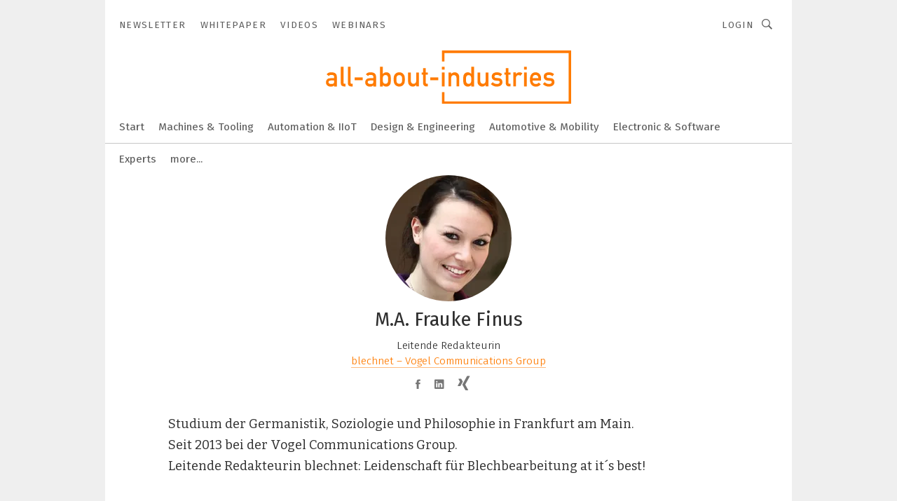

--- FILE ---
content_type: text/html; charset=UTF-8
request_url: https://www.all-about-industries.com/author/frauke-finus/874866/
body_size: 33386
content:
<!DOCTYPE html><html lang="en">
<head>
			<meta http-equiv="X-UA-Compatible" content="IE=edge">
	<meta http-equiv="Content-Type" content="text/html; charset=UTF-8">
<meta name="charset" content="utf-8">
<meta name="language" content="en">
<meta name="robots" content="INDEX,FOLLOW,NOODP">
<meta name="description" content="">
<meta property="og:title" content="M.A. Frauke Finus ♥ all-about-industries">
<meta property="og:type" content="person">
<meta property="twitter:title" content="M.A. Frauke Finus ♥ all-about-industries">
<meta property="og:image" content="https://cdn1.vogel.de/1njr6_AIbiCg9zgMtxFb0v3Zv10=/180x180/smart/filters:format(jpg):quality(80)/thumbor.vogel.de/orOvszB3em1D29YdeYByXBUJPEQ=/500x500/p7i.vogel.de/wcms/c6/65/c665fe58e5b60c/profile-image.jpg">
<meta property="og:image:type" content="image/jpeg">
<meta property="twitter:image" content="https://cdn1.vogel.de/1njr6_AIbiCg9zgMtxFb0v3Zv10=/180x180/smart/filters:format(jpg):quality(80)/thumbor.vogel.de/orOvszB3em1D29YdeYByXBUJPEQ=/500x500/p7i.vogel.de/wcms/c6/65/c665fe58e5b60c/profile-image.jpg">
<meta name="theme-color" content="#ffffff">
<meta name="msapplication-TileColor" content="#ffffff">
<meta name="apple-mobile-web-app-title" content="all-about-industries">
<meta name="application-name" content="all-about-industries">
<meta name="facebook-domain-verification" content="mlspc8pwoc9z0xm34wlh7cpluz2wzw">	<meta name="viewport" content="width=device-width,initial-scale=1.0">
	<meta name="robots" content="max-snippet:-1, max-image-preview:large, max-video-preview:-1">

<title>Author || M.A. Frauke Finus ♥ all-about-industries</title>
<link href="https://www.all-about-industries.com/author/frauke-finus/874866/" rel="canonical">
<link href="https://cdn2.vogel.de/applications/96/scss/basic.css?v=1.075" media="screen,print" rel="stylesheet" type="text/css">
	<link rel="preconnect" href="https://cdn1.vogel.de/" crossorigin>
	<link rel="dns-prefetch" href="https://cdn1.vogel.de">
	<link rel="preconnect" href="https://cdn2.vogel.de/" crossorigin>
	<link rel="dns-prefetch" href="https://cdn2.vogel.de">
	<link rel="preconnect" href="https://c.delivery.consentmanager.net">
	<link rel="preconnect" href="https://cdn.consentmanager.net">
	<link rel="apple-touch-icon" sizes="180x180" href="/apple-touch-icon.png">
	<link rel="icon" type="image/png" sizes="192x192" href="/web-app-manifest-192x192.png">
	<link rel="icon" type="image/png" sizes="512x512" href="/web-app-manifest-512x512.png">
	<link rel="icon" type="image/png" sizes="96x96" href="/favicon-96x96.png">
	<link rel="icon" type="image/svg+xml" href="/favicon.svg">
	<link rel="shortcut icon" type="image/x-icon" href="/favicon.ico">
	<link rel="icon" type="image/x-icon" href="/favicon.ico">
	<link rel="alternate" href="/rss/news.xml"
	      type="application/rss+xml" title="RSS-Feed News">
	<link rel="alternate" href="/atom/news.xml"
	      type="application/atom+xml" title="ATOM-Feed News">

<script  src="https://cdn2.vogel.de/js/bundle.js?v=1.3"></script>
<script >
    //<!--
    window.gdprAppliesGlobally=true;if(!("cmp_id" in window)||window.cmp_id<1){window.cmp_id=28861}if(!("cmp_cdid" in window)){window.cmp_cdid="dad7ce8852c7"}if(!("cmp_params" in window)){window.cmp_params="&usedesign=37820"}if(!("cmp_host" in window)){window.cmp_host="b.delivery.consentmanager.net"}if(!("cmp_cdn" in window)){window.cmp_cdn="cdn.consentmanager.net"}if(!("cmp_proto" in window)){window.cmp_proto="https:"}if(!("cmp_codesrc" in window)){window.cmp_codesrc="1"}window.cmp_getsupportedLangs=function(){var b=["DE","EN","FR","IT","NO","DA","FI","ES","PT","RO","BG","ET","EL","GA","HR","LV","LT","MT","NL","PL","SV","SK","SL","CS","HU","RU","SR","ZH","TR","UK","AR","BS"];if("cmp_customlanguages" in window){for(var a=0;a<window.cmp_customlanguages.length;a++){b.push(window.cmp_customlanguages[a].l.toUpperCase())}}return b};window.cmp_getRTLLangs=function(){var a=["AR"];if("cmp_customlanguages" in window){for(var b=0;b<window.cmp_customlanguages.length;b++){if("r" in window.cmp_customlanguages[b]&&window.cmp_customlanguages[b].r){a.push(window.cmp_customlanguages[b].l)}}}return a};window.cmp_getlang=function(j){if(typeof(j)!="boolean"){j=true}if(j&&typeof(cmp_getlang.usedlang)=="string"&&cmp_getlang.usedlang!==""){return cmp_getlang.usedlang}var g=window.cmp_getsupportedLangs();var c=[];var f=location.hash;var e=location.search;var a="languages" in navigator?navigator.languages:[];if(f.indexOf("cmplang=")!=-1){c.push(f.substr(f.indexOf("cmplang=")+8,2).toUpperCase())}else{if(e.indexOf("cmplang=")!=-1){c.push(e.substr(e.indexOf("cmplang=")+8,2).toUpperCase())}else{if("cmp_setlang" in window&&window.cmp_setlang!=""){c.push(window.cmp_setlang.toUpperCase())}else{if(a.length>0){for(var d=0;d<a.length;d++){c.push(a[d])}}}}}if("language" in navigator){c.push(navigator.language)}if("userLanguage" in navigator){c.push(navigator.userLanguage)}var h="";for(var d=0;d<c.length;d++){var b=c[d].toUpperCase();if(g.indexOf(b)!=-1){h=b;break}if(b.indexOf("-")!=-1){b=b.substr(0,2)}if(g.indexOf(b)!=-1){h=b;break}}if(h==""&&typeof(cmp_getlang.defaultlang)=="string"&&cmp_getlang.defaultlang!==""){return cmp_getlang.defaultlang}else{if(h==""){h="EN"}}h=h.toUpperCase();return h};(function(){var n=document;var p=n.getElementsByTagName;var q=window;var f="";var b="_en";if("cmp_getlang" in q){f=q.cmp_getlang().toLowerCase();if("cmp_customlanguages" in q){for(var h=0;h<q.cmp_customlanguages.length;h++){if(q.cmp_customlanguages[h].l.toUpperCase()==f.toUpperCase()){f="en";break}}}b="_"+f}function g(i,e){var t="";i+="=";var s=i.length;var d=location;if(d.hash.indexOf(i)!=-1){t=d.hash.substr(d.hash.indexOf(i)+s,9999)}else{if(d.search.indexOf(i)!=-1){t=d.search.substr(d.search.indexOf(i)+s,9999)}else{return e}}if(t.indexOf("&")!=-1){t=t.substr(0,t.indexOf("&"))}return t}var j=("cmp_proto" in q)?q.cmp_proto:"https:";if(j!="http:"&&j!="https:"){j="https:"}var k=("cmp_ref" in q)?q.cmp_ref:location.href;var r=n.createElement("script");r.setAttribute("data-cmp-ab","1");var c=g("cmpdesign","");var a=g("cmpregulationkey","");var o=g("cmpatt","");r.src=j+"//"+q.cmp_host+"/delivery/cmp.php?"+("cmp_id" in q&&q.cmp_id>0?"id="+q.cmp_id:"")+("cmp_cdid" in q?"cdid="+q.cmp_cdid:"")+"&h="+encodeURIComponent(k)+(c!=""?"&cmpdesign="+encodeURIComponent(c):"")+(a!=""?"&cmpregulationkey="+encodeURIComponent(a):"")+(o!=""?"&cmpatt="+encodeURIComponent(o):"")+("cmp_params" in q?"&"+q.cmp_params:"")+(n.cookie.length>0?"&__cmpfcc=1":"")+"&l="+f.toLowerCase()+"&o="+(new Date()).getTime();r.type="text/javascript";r.async=true;if(n.currentScript&&n.currentScript.parentElement){n.currentScript.parentElement.appendChild(r)}else{if(n.body){n.body.appendChild(r)}else{var m=p("body");if(m.length==0){m=p("div")}if(m.length==0){m=p("span")}if(m.length==0){m=p("ins")}if(m.length==0){m=p("script")}if(m.length==0){m=p("head")}if(m.length>0){m[0].appendChild(r)}}}var r=n.createElement("script");r.src=j+"//"+q.cmp_cdn+"/delivery/js/cmp"+b+".min.js";r.type="text/javascript";r.setAttribute("data-cmp-ab","1");r.async=true;if(n.currentScript&&n.currentScript.parentElement){n.currentScript.parentElement.appendChild(r)}else{if(n.body){n.body.appendChild(r)}else{var m=p("body");if(m.length==0){m=p("div")}if(m.length==0){m=p("span")}if(m.length==0){m=p("ins")}if(m.length==0){m=p("script")}if(m.length==0){m=p("head")}if(m.length>0){m[0].appendChild(r)}}}})();window.cmp_addFrame=function(b){if(!window.frames[b]){if(document.body){var a=document.createElement("iframe");a.style.cssText="display:none";if("cmp_cdn" in window&&"cmp_ultrablocking" in window&&window.cmp_ultrablocking>0){a.src="//"+window.cmp_cdn+"/delivery/empty.html"}a.name=b;document.body.appendChild(a)}else{window.setTimeout(window.cmp_addFrame,10,b)}}};window.cmp_rc=function(h){var b=document.cookie;var f="";var d=0;while(b!=""&&d<100){d++;while(b.substr(0,1)==" "){b=b.substr(1,b.length)}var g=b.substring(0,b.indexOf("="));if(b.indexOf(";")!=-1){var c=b.substring(b.indexOf("=")+1,b.indexOf(";"))}else{var c=b.substr(b.indexOf("=")+1,b.length)}if(h==g){f=c}var e=b.indexOf(";")+1;if(e==0){e=b.length}b=b.substring(e,b.length)}return(f)};window.cmp_stub=function(){var a=arguments;__cmp.a=__cmp.a||[];if(!a.length){return __cmp.a}else{if(a[0]==="ping"){if(a[1]===2){a[2]({gdprApplies:gdprAppliesGlobally,cmpLoaded:false,cmpStatus:"stub",displayStatus:"hidden",apiVersion:"2.0",cmpId:31},true)}else{a[2](false,true)}}else{if(a[0]==="getUSPData"){a[2]({version:1,uspString:window.cmp_rc("")},true)}else{if(a[0]==="getTCData"){__cmp.a.push([].slice.apply(a))}else{if(a[0]==="addEventListener"||a[0]==="removeEventListener"){__cmp.a.push([].slice.apply(a))}else{if(a.length==4&&a[3]===false){a[2]({},false)}else{__cmp.a.push([].slice.apply(a))}}}}}}};window.cmp_gppstub=function(){var a=arguments;__gpp.q=__gpp.q||[];if(!a.length){return __gpp.q}var g=a[0];var f=a.length>1?a[1]:null;var e=a.length>2?a[2]:null;if(g==="ping"){return{gppVersion:"1.0",cmpStatus:"stub",cmpDisplayStatus:"hidden",apiSupport:[],currentAPI:"",cmpId:31}}else{if(g==="addEventListener"){__gpp.e=__gpp.e||[];if(!("lastId" in __gpp)){__gpp.lastId=0}__gpp.lastId++;var c=__gpp.lastId;__gpp.e.push({id:c,callback:f});return{eventName:"listenerRegistered",listenerId:c,data:true}}else{if(g==="removeEventListener"){var h=false;__gpp.e=__gpp.e||[];for(var d=0;d<__gpp.e.length;d++){if(__gpp.e[d].id==e){__gpp.e[d].splice(d,1);h=true;break}}return{eventName:"listenerRemoved",listenerId:e,data:h}}else{if(g==="hasSection"||g==="getSection"||g==="getField"||g==="getGPPString"){return null}else{__gpp.q.push([].slice.apply(a))}}}}};window.cmp_msghandler=function(d){var a=typeof d.data==="string";try{var c=a?JSON.parse(d.data):d.data}catch(f){var c=null}if(typeof(c)==="object"&&c!==null&&"__cmpCall" in c){var b=c.__cmpCall;window.__cmp(b.command,b.parameter,function(h,g){var e={__cmpReturn:{returnValue:h,success:g,callId:b.callId}};d.source.postMessage(a?JSON.stringify(e):e,"*")})}if(typeof(c)==="object"&&c!==null&&"__uspapiCall" in c){var b=c.__uspapiCall;window.__uspapi(b.command,b.version,function(h,g){var e={__uspapiReturn:{returnValue:h,success:g,callId:b.callId}};d.source.postMessage(a?JSON.stringify(e):e,"*")})}if(typeof(c)==="object"&&c!==null&&"__tcfapiCall" in c){var b=c.__tcfapiCall;window.__tcfapi(b.command,b.version,function(h,g){var e={__tcfapiReturn:{returnValue:h,success:g,callId:b.callId}};d.source.postMessage(a?JSON.stringify(e):e,"*")},b.parameter)}if(typeof(c)==="object"&&c!==null&&"__gppCall" in c){var b=c.__gppCall;window.__gpp(b.command,function(h,g){var e={__gppReturn:{returnValue:h,success:g,callId:b.callId}};d.source.postMessage(a?JSON.stringify(e):e,"*")},b.parameter,"version" in b?b.version:1)}};window.cmp_setStub=function(a){if(!(a in window)||(typeof(window[a])!=="function"&&typeof(window[a])!=="object"&&(typeof(window[a])==="undefined"||window[a]!==null))){window[a]=window.cmp_stub;window[a].msgHandler=window.cmp_msghandler;window.addEventListener("message",window.cmp_msghandler,false)}};window.cmp_setGppStub=function(a){if(!(a in window)||(typeof(window[a])!=="function"&&typeof(window[a])!=="object"&&(typeof(window[a])==="undefined"||window[a]!==null))){window[a]=window.cmp_gppstub;window[a].msgHandler=window.cmp_msghandler;window.addEventListener("message",window.cmp_msghandler,false)}};window.cmp_addFrame("__cmpLocator");if(!("cmp_disableusp" in window)||!window.cmp_disableusp){window.cmp_addFrame("__uspapiLocator")}if(!("cmp_disabletcf" in window)||!window.cmp_disabletcf){window.cmp_addFrame("__tcfapiLocator")}if(!("cmp_disablegpp" in window)||!window.cmp_disablegpp){window.cmp_addFrame("__gppLocator")}window.cmp_setStub("__cmp");if(!("cmp_disabletcf" in window)||!window.cmp_disabletcf){window.cmp_setStub("__tcfapi")}if(!("cmp_disableusp" in window)||!window.cmp_disableusp){window.cmp_setStub("__uspapi")}if(!("cmp_disablegpp" in window)||!window.cmp_disablegpp){window.cmp_setGppStub("__gpp")};
    //-->
</script>
<script >
    //<!--
    
				window.cmp_block_inline = true;
				window.cmp_block_unkown = false;
				window.cmp_block_sync = false;
				window.cmp_block_img = false;
				window.cmp_block_samedomain = false;
				window.cmp_setlang = "EN";
			
    //-->
</script>
<script type="text/plain" data-cmp-vendor="c5035" class="cmplazyload" data-cmp-block="contentpass">
    //<!--
    
                             
                     function isFirefox() {
                            return navigator.userAgent.toLowerCase().indexOf("firefox") >= 0;
                            }
                         $(document).ready(function () {
                         console.log(isFirefox());
                        var is_adblocker = false;
                        // keine Recht für Google
                        if (typeof adsBlocked == "undefined") {
                            function adsBlocked(callback) {
                                if (typeof __tcfapi != "undefined") {
                                    __tcfapi("addEventListener", 2, function (tcData, success) {
                                        var x = __tcfapi("getCMPData");
                                        if (
                                            "purposeConsents" in x &&
                                            "1" in x.purposeConsents && x.purposeConsents["1"] &&
                                            "vendorConsents" in x && "755" in x.vendorConsents && x.vendorConsents["755"]
                                        ) {
                                            if(isFirefox()){
                                            
                                                $req = fetch(new Request("https://pagead2.googlesyndication.com",{method:"HEAD",mode:"no-cors"}));
                                                $req.then(function (response) {
                                                    return response;
                                                }).then(function (response) {
                                                    callback(false);
                                                }).catch(function (exception) {
                                                    callback(true);
                                                });
                                            }
                                            else{
                                                var ADS_URL = "https://pagead2.googlesyndication.com/pagead/js/adsbygoogle.js";
                                                var xhr = new XMLHttpRequest();
                                                xhr.onreadystatechange = function () {
                                                    if (xhr.readyState == XMLHttpRequest.DONE) {
                                                        callback(xhr.status === 0 || xhr.responseURL !== ADS_URL);
                                                    }
                                                };
                                                xhr.open("HEAD", ADS_URL, true);
                                                xhr.send(null);
                                            }
                                           
                                            
                        
                                        } else {
                                            callback(true);
                                        }
                                    });
                                } else {
                                    callback(true);
                                }
                            }
                        }
                        // AdsBlocked - Funktion wird erst später geladen und auch nicht mit Contentpass!!!!
                        adsBlocked(function (blocked) {
                            is_adblocker = !!blocked ;
                            console.log(is_adblocker?"Ads blocked":"Ads not Blocked");
                            if (typeof __tcfapi != "undefined") {
                                __tcfapi("addEventListener", 2, function (tcData, success) {
                                    var cmpdata = __tcfapi("getCMPData");
                                    // Wenn keine Zustimmung für GoogleAds vorhanden ist
                                    if ((!success ||
                                            is_adblocker ||
                                            !("vendorConsents" in cmpdata) ||
                                            !("755" in cmpdata.vendorConsents) ||
                                            !(cmpdata.vendorConsents["755"])) && 
                                            (tcData.eventStatus === "tcloaded" || tcData.eventStatus === "useractioncomplete")
                                        ) {
                                        $.get("/wb/1/", function (OBJ_response) {
                                            if (OBJ_response.content) {
                                                var OBJ_element = document.createElement("div");
                                                $(OBJ_element).append(OBJ_response.content);
                                                $("body").prepend(OBJ_element.firstChild);
                                            }
                                        });
                                        $.get("/wb/2/", function (OBJ_response) {
                                            if (OBJ_response.content) {
                                                var OBJ_element_ref = document.getElementById("advertisement_06");
                                                var OBJ_element = document.createElement("div");
                                                $(OBJ_element).append(OBJ_response.content);
                                                OBJ_element_ref.append(OBJ_element.firstChild);
                                            }
                                        });
                                        $.get("/wb/3/", function (OBJ_response) {
                                            if (OBJ_response.content) {
                                                var OBJ_element_ref = document.getElementById("advertisement_04");
                                                var OBJ_element = document.createElement("div");
                                                $(OBJ_element).append(OBJ_response.content);
                                                OBJ_element_ref.append(OBJ_element.firstChild);
                                            }
                                        });
                                    }
                                    __tcfapi("removeEventListener", 2, function (success) {}, tcData.listenerId);
                                });
                            }
                        });
                        });
    //-->
</script>
<script type="application/ld+json">
    {"@context":"http://schema.org","@type":"ProfilePage","mainEntity":{"@type":"Person","name":"Frauke Finus","description":"Leitende Redakteurin","image":"https://cdn1.vogel.de/1njr6_AIbiCg9zgMtxFb0v3Zv10=/180x180/smart/filters:format(jpg):quality(80)/thumbor.vogel.de/orOvszB3em1D29YdeYByXBUJPEQ=/500x500/p7i.vogel.de/wcms/c6/65/c665fe58e5b60c/profile-image.jpg","identifier":"874866"},"dateModified":"2026-01-10T14:47:38+00:00"}
</script>
	<!--[if lt IE 9]>
	<script>document.createElement("video");
	document.createElement("header");
	document.createElement("section");
	document.createElement("article");
	document.createElement("footer");</script>
	<![endif]-->

    <!-- truffle.one blockiert bis zum Consent -->
    <script type="text/plain" class="cmplazyload" data-cmp-vendor="c58464">
        var jss = document.getElementsByTagName("script");
        for (var j = jss.length; j >= 0; j--) {
            if (jss[j]) {
                if (jss[j].getAttribute("src") && jss[j].getAttribute("src").indexOf("api.truffle.one/static/getWebData.js") != -1) {
                    jss[j].parentNode.removeChild(jss[j]);
                }
            }
        }
        var t1_params = t1_params || [];
        t1_params.push(["118", "118"]);
        var t = document["createElement"]("script"), i;
        t["type"] = "text/javascript";
        t["src"] = window["location"]["href"]["split"]("/")[0] + "//api.truffle.one/static/getWebData.js";
        i = document["getElementsByTagName"]("script")[0];
        i["parentNode"]["insertBefore"](t, i);
    </script>
	
    <script class="cmplazyload" data-cmp-block="contentpass" data-cmp-vendor="755"
            data-cmp-src="https://securepubads.g.doubleclick.net/tag/js/gpt.js" type="text/plain"></script>

    <script type="text/plain" class="cmplazyload" data-cmp-vendor="755" data-cmp-block="contentpass">
        var googletag = googletag || {};
        googletag.cmd = googletag.cmd || [];
    </script>

            <!-- This nees to be 'text/plain' otherwise banners wont work -->
	    <!-- GPT -->
	    <script type="text/plain" class="cmplazyload" data-cmp-vendor="755" data-cmp-block="contentpass">

		    try
		    {
			    // Array anlegen fuer spaetere Speicherung
			    var ARR_unknown_slots = [];

			    googletag.cmd.push(function ()
			    {

				    // Client
				    var STR_client = "/2686/all-about-industries.com/author";

                    // Groessen
                    var ARR_sizes = [{"type":"slot","size":[[960,252],[980,90],[728,90],[468,60],[1,1]],"mappings":[[[0,0],[1,1]],[[1025,0],[[960,252],[728,90],[468,60],[1,1]]],[[1300,0],[[960,252],[980,90],[728,90],[468,60],[1,1]]]],"id":"advertisement_01"},{"type":"slot","size":[[420,600],[300,600],[160,600],[1,1]],"mappings":[[[0,0],[1,1]],[[1025,0],[[420,600],[300,600],[160,600],[1,1]]]],"id":"advertisement_02"},{"type":"slot","size":[[161,600],[121,600],[1,1]],"mappings":[[[0,0],[1,1]],[[1025,0],[[161,600],[121,600],[1,1]]]],"id":"advertisement_03"},{"type":"slot","size":[[1180,250],[960,250],[728,91],[301,630],[301,330],[301,280],[301,180]],"mappings":[[[0,0],[[301,180],[301,280],[1,1]]],[[1025,0],[[960,250],[728,91],[1,1]]],[[1541,0],[[1180,250],[960,250],[728,91],[1,1]]]],"id":"advertisement_04"},{"type":"slot","size":[[960,251],[728,92],[1,1]],"mappings":[[[0,0],[1,1]],[[1025,0],[[960,251],[728,92],[1,1]]]],"id":"advertisement_05"},{"type":"slot","size":[[300,631],[300,630],[300,331],[300,330],[300,281],[300,280],[1,1]],"mappings":[[[0,0],[[300,631],[300,630],[300,331],[300,330],[300,281],[300,280],[1,1]]]],"id":"advertisement_06"},{"type":"slot","size":[[300,632],[300,630],[300,332],[300,330],[300,282],[300,280],[1,1]],"mappings":[[[0,0],[[300,632],[300,630],[300,332],[300,330],[300,282],[300,280],[1,1]]]],"id":"advertisement_07"},{"type":"slot","size":[[800,500],[800,350],[800,250],[560,330],[300,631],[300,630],[300,331],[300,330],[300,281],[300,280],[1,1]],"mappings":[[[0,0],[[800,500],[300,631],[300,630],[300,331],[300,330],[300,281],[300,280],[1,1]]],[[1025,0],[[800,350],[800,250],[800,500],[560,330],[300,631],[300,630],[300,331],[300,330],[300,281],[300,280],[1,1]]]],"id":"advertisement_09"},{"type":"slot","size":[[300,633],[300,333],[300,283],[300,120],[1,1]],"mappings":[[[0,0],[[300,633],[300,333],[300,283],[300,120],[1,1]]]],"id":"advertisement_10"},{"type":"slot","size":[[300,284],[300,334],[300,634],[1,1]],"mappings":[[[0,0],[[300,284],[300,334],[300,634],[1,1]]]],"id":"advertisement_13"},{"type":"fluid","size":["fluid"],"id":"advertisement_fluid","path":"\/2686\/all-about-industries.com"}];

                    // Groessen durchlaufen
                    for (var INT_i = 0; INT_i < ARR_sizes.length; INT_i++) {

                        // Mapping vorhanden
                        if (ARR_sizes[INT_i].mappings) {

                            // Mappings durchlaufen
                            var OBJ_size_mapping = googletag.sizeMapping();
                            for (var INT_j = 0; INT_j < ARR_sizes[INT_i].mappings.length; INT_j++) {
                                OBJ_size_mapping.addSize(ARR_sizes[INT_i].mappings[INT_j][0], ARR_sizes[INT_i].mappings[INT_j][1]);
                            } // end for

                        } // end if

                        // Typen
                        switch (ARR_sizes[INT_i].type) {

                            // Slot:
                            case "slot":
                                googletag
                                    .defineSlot(STR_client, ARR_sizes[INT_i].size, ARR_sizes[INT_i].id)
                                    .defineSizeMapping(OBJ_size_mapping.build())
                                    .setCollapseEmptyDiv(true, true)
                                    .addService(googletag.pubads());
                                console.debug("Ad Slot " + ARR_sizes[INT_i].id + " created " );
                                break;
                                
                            //Fluid
                            case "fluid":
                                googletag
                                    .defineSlot(ARR_sizes[INT_i].path, ARR_sizes[INT_i].size, ARR_sizes[INT_i].id)
                                    .setCollapseEmptyDiv(true, true)
                                    .addService(googletag.pubads());
                                console.debug("Ad Slot " + ARR_sizes[INT_i].id + " created ");
                                break;

                            default:
	                            console.debug("Ad Slot unknown");

                        } // end switch

                    } // end for
console.debug("hier beginnt targeting 'wallpaper'");
	                // Banner aktivieren
	                googletag.pubads().setTargeting("kw", 'wallpaper');
console.debug("hier targeting ende 'wallpaper'");
console.debug("slotRequested anfang");
	                googletag.pubads().addEventListener("slotRequested", function (event)
	                {
		                // Nachricht in Konsole
		                console.debug("Ad Slot " + event.slot.getSlotElementId() + " requested");
	                });

                    googletag.pubads().addEventListener("slotResponseReceived", function (event) {
                        // Nachricht in Konsole
                        console.debug("Ad Slot " + event.slot.getSlotElementId() + " response received");
                    });
                    googletag.pubads().addEventListener("slotRenderEnded", function (event) {

                        try {

                            // Creative geladen
                            if (
                                //typeof event.creativeId !== "undefined" && event.creativeId !== null &&
                                typeof event.slot !== "undefined"
                            ) {

                                // Slot nicht leer
                                if (!event.isEmpty) {

                                    // Nachricht in Konsole
                                    console.debug("Ad Slot " + event.slot.getSlotElementId() + " rendered");
                                    
                                    // Slot als jQuery Objekt speichern
                                    var OBJ_slot = $("div#" + event.slot.getSlotElementId());

                                    // Slot einblenden (falls ausgeblendet)
                                    OBJ_slot.show();
                                    
                                    // Eigene Slots durchlaufen (keine Manipulation von z.B. BusinessAd)
                                    var BOO_found = false;

                                    for (var INT_i = 0; INT_i < ARR_sizes.length; INT_i++) {

                                        // Slot bekannt
                                        if (event.slot.getSlotElementId() === ARR_sizes[INT_i].id) {

                                            // Element gefunden
                                            BOO_found = true;
                                         
                                            // iFrame
                                            var OBJ_iframe = OBJ_slot.find("iframe");


                                            // Kein iFrame, aber Tracking-Pixel
                                            if (
                                                OBJ_slot.find("ins>ins").length > 0 &&
                                                OBJ_slot.find("ins>ins").height() === 1
                                            ) {

                                                // Slot ausblenden
                                                OBJ_slot.hide();

                                                // Nachricht in Konsole
                                                console.debug("Ad Slot " + event.slot.getSlotElementId() +
                                                    " hidden (ins)");

                                            }
                                            // iFrame vorhanden
                                            else if (OBJ_iframe.length > 0) {
                                                // iFrame
                                                var OBJ_iframe_content = OBJ_iframe.contents();

                                                // Tracking-Pixel nicht vorhanden
                                                if (
                                                    (
                                                        OBJ_iframe_content.find("body>img").length === 0 ||
                                                        OBJ_iframe_content.find("body>img").height() > 1
                                                    ) &&
                                                    (
                                                        OBJ_iframe_content.find("body>div>img").length ===
                                                        0 ||
                                                        OBJ_iframe_content.find("body>div>img").height() >
                                                        1
                                                    ) &&
                                                    OBJ_iframe_content.find("body>div>amp-pixel").length ===
                                                    0 &&
                                                    OBJ_iframe_content.find("body>amp-pixel").length === 0
                                                ) {
                                                    let native_ad = OBJ_iframe_content.find(".native-ad").length;
                                                    
                                                    // Background transparent im iFrame
                                                    OBJ_iframe_content.find("head").append('<style type="text/css">body{background: transparent !important;}</style>');

                                                    if(native_ad == 1){

                                                        // Stylesheet ebenfalls in iFrame kopieren
                                                        var STR_stylesheet = "https://cdn2.vogel.de/applications/96/scss/native-ads.css?v=0.19";
                                                        OBJ_iframe_content.find("head").append($("<link/>", {
                                                            rel: "stylesheet",
                                                            href: STR_stylesheet,
                                                            type: "text/css"
                                                        }));
                                                         // CSS-Klasse der Buchung nach aussen uebertragen (nur div)
                                                        OBJ_slot.find("div:first").addClass(
                                                            OBJ_iframe_content.find(".native-ad").attr("class")
                                                        );
                                                        // Klasse in Iframe löschen
                                                        OBJ_iframe_content.find(".native-ad").attr("class","");
    
                                                        OBJ_slot.find("div:first").addClass(
                                                        OBJ_iframe_content.find("body>div>article:not(#whitespace_click)").attr("class")
                                                        );

                                                        OBJ_slot.find("div:first").addClass(
                                                        OBJ_iframe_content.find("body>article:not(#whitespace_click)").attr("class")
                                                        );
                                                    OBJ_iframe_content.find("body>div>article:not(#whitespace_click)").attr("class", "");
                                                    OBJ_iframe_content.find("body>article:not(#whitespace_click)").attr("class", "");
    
                                                        // Nachricht in Konsole
                                                        console.debug("Ad Slot " + event.slot.getSlotElementId() +
                                                            " manipulated: native-ad");

                                                    }else{
                                                    let infClasses = ".lb728, .fs468, .sky, .ca300, .hs2, .sky_hs2, .hs1_160, .hs1_120, .sky_hs1,.sky_hs2, .billboard,.sky_bg980_r,.bb399, .sky, .sky_left, .billboard_inText,.sky_second_160,.sky_second_161,.sky_fixed,.bg_lb, .wall_lb";
                                                    // CSS-Klasse der Buchung nach aussen uebertragen (nur div)
                                                    OBJ_slot.find("div:first").addClass(
                                                        OBJ_iframe_content.find(infClasses).attr("class")
                                                    );
                                                    // Nach Außen übertragene Klasse entfernen
                                                    OBJ_iframe_content.find(infClasses).attr("class", "");
                                               
                                                    // Style und whitespace_click muss mit raus fuer brandgate
                                                    OBJ_iframe_content.find("body>style:first").clone().insertBefore(OBJ_slot.find("div:first"));
                                                    OBJ_iframe_content.find("div#whitespace_click").css('height', '100%');
                                                    OBJ_iframe_content.find("div#whitespace_click").insertBefore(OBJ_slot.find("div:first"));


                                                    // Nachricht in Konsole
                                                    console.debug("Ad Slot " + event.slot.getSlotElementId() +
                                                        " manipulated no native-ad");
                                                    }
                                                    
                                                    
                                                } else {

                                                    // Slot ausblenden
                                                    OBJ_iframe.hide();

                                                    // Nachricht in Konsole
                                                    console.debug("Ad Slot " + event.slot.getSlotElementId() +
                                                        " hidden (iframe img/amp-pixel)");

                                                } // end if

                                            }
                                            // Kein iFrame, aber Tracking-Pixel
                                            else if (OBJ_slot.find("img").height() === 1) {

                                                // Slot ausblenden
                                                OBJ_slot.hide();

                                                // Nachricht in Konsole
                                                console.debug("Ad Slot " + event.slot.getSlotElementId() +
                                                    " hidden (img)");

                                            } // end if

                                        } // end if

                                    } // end for

                                    // Slot nicht gefunden
                                    if (!BOO_found) {

                                        // Slot merken, ausblenden und Nachrichten in Konsole
                                        var STR_ba_id = event.slot.getSlotElementId();

                                        setTimeout(function () {
                                            var OBJ_ba = $("#" + STR_ba_id);
                                            if (
                                                OBJ_ba.is(":visible") === false ||
                                                OBJ_ba.is(":hidden") === true
                                            ) {
                                                ARR_unknown_slots.push(STR_ba_id);
                                                console.debug("Ad Slot " + STR_ba_id + " unknown empty");
                                            } else {
                                                console.debug("Ad Slot " + STR_ba_id + " unkown");
                                            }
                                        }, 500);

                                    } // end if

                                } else {
                                    // Entfernen von nicht gerenderten Werbeanzeigen, damit Darstellung in Zweierelement passt
									let adElement = document.getElementById(event.slot.getSlotElementId());
									
									if (adElement && adElement.parentNode) {
									    let parentNodeOfAdDiv = adElement.parentNode;
									
									    if (
									        parentNodeOfAdDiv.tagName === "SECTION" &&
									        parentNodeOfAdDiv.getAttribute("data-section-id") &&
									        parentNodeOfAdDiv.getAttribute("data-section-id").includes("section_advertisement")
									    ) {
									        parentNodeOfAdDiv.remove();
									    }
									}
                                } // end if

                            } // end if

                        } catch (OBJ_err) {
                            console.debug(OBJ_err);
                        }

                    });
                    
                     							console.debug("ABA_CLIENT_ENABLED is true");
                            if (typeof t1_aba === "function") {
                                try {
                                    // Versuche, t1_aba aufzurufen
                                    t1_aba(googletag, function(updatedGoogletag) {
                                        // enableSingleRequest und enableServices aufrufen, nachdem die Anfrage abgeschlossen ist
                                        updatedGoogletag.pubads().enableSingleRequest();
                                        updatedGoogletag.enableServices();
                                        console.log("T1: GPT enabled after ABA targeting.");
                                        console.debug("Slots created");
                                        googletag = updatedGoogletag;
                                        initDisplay();
                                    });
                                } catch (error) {
                                    // Fallback im Fehlerfall des t1_aba-Aufrufs
                                    console.log("T1: Error calling t1_aba: ", error);
                                    googletag.pubads().enableSingleRequest();
                                    googletag.enableServices();
                                    console.debug("Slots created");
                                    initDisplay();
                                }
                            } else {
                                // Wenn t1_aba nicht definiert ist, enableServices direkt aufrufen
                                console.log("T1: t1_aba not defined");
                                googletag.pubads().enableSingleRequest();
                                googletag.enableServices();
                                console.debug("Slots created");
                                initDisplay();
                            }
                        
           
                  
                    });
        
                    } catch (OBJ_err) {
                        // Nix
                        console.warn("Ad Error - define /2686/all-about-industries.com/author");
            } // end try
        </script>
                <script type="text/plain" class="cmplazyload" data-cmp-vendor="755" data-cmp-block="contentpass">
            function displaydfp() {
                try {
                    googletag.cmd.push(
                        function () {
                            let d = [];
                            window.googletag.pubads().getSlots().forEach(function(element){
                                if ($("#" + element.getSlotId().getDomId()).length === 0) {
                                    d.push(element.getSlotId().getDomId());
                                } else {
                                    googletag.display(element.getSlotId().getDomId());
                                }
                            });
                            console.debug("all Slots displayed");
                            console.debug({"not used Slots": d});
                        });
                } catch (e) {
                    console.debug(e);
                }
            }
            
            function initDisplay(){
                  if (document.readyState === 'loading') {
                    document.addEventListener('DOMContentLoaded', displaydfp);
                } else {
                    displaydfp();
                }
            }

        </script>
    	<!-- No BusinessAd: Data missing -->
		<!-- GTM Vars -->
	<script>
		var dataLayer = [
			{
				"environment": "production", // Umgebung
				"id": "96", // App-ID
                                				"content_type": "rest",
                                                				"logged_in": false, // User is logged in
				"accessToPaid": false, // Access paid
								"dimension1": "aai:rest: author-ma-frauke-finus-all-about-industries", // Shortcut:Type:ID
																"dimension7": "/author/frauke-finus/874866/", // URL
				"dimension11": "34cbe005a716e62b432daffdb83e8492,e1e21c21bb12f9b253fb4443028bd6dc,a2703f73cfd746c64c958a1976a5256f,6ef2c5eff45f9a25d3f20b606b88aa74,229eef27e1430e840532fbb88bc49142", // Ad-Views Article
																
			}
		];
	</script>
</head>
<body data-infinity-id="default" data-infinity-type="layout">
<!-- No Bookmark-layer -->    <!-- GTM Code -->
    <noscript>
        <iframe src="https://www.googletagmanager.com/ns.html?id=GTM-MQHS99S3"
                height="0" width="0" style="display:none;visibility:hidden"></iframe>
    </noscript>
    <!-- Automatisches Blockieren vom CMP vermeiden -->
    <script type="text/plain" class="cmplazyload" data-cmp-vendor="s905"  data-cmp-block="contentpass" >(function (w, d, s, l, i)
		{
			w[l] = w[l] || [];
			w[l].push({
				'gtm.start':
					new Date().getTime(), event: 'gtm.js'
			});
			var f = d.getElementsByTagName(s)[0],
				j = d.createElement(s), dl = l != 'dataLayer' ? '&l=' + l : '';
			j.async = true;
			j.src =
				'https://www.googletagmanager.com/gtm.js?id=' + i + dl;
			f.parentNode.insertBefore(j, f);
		})(window, document, 'script', 'dataLayer', 'GTM-MQHS99S3');
	</script>
	<!-- GA Code: no config found -->

<!-- No Jentis --><!-- No Jentis Datalayer -->		<div id="advertisement_01" class="cmplazyload gpt inf-leaderboard" data-cmp-vendor="755"
         data-ad-id="advertisement_01" data-infinity-type="ad" data-infinity-id="v1/advertisement_01">
	</div>
    		<div id="advertisement_02" class="cmplazyload gpt " data-cmp-vendor="755"
         data-ad-id="advertisement_02" data-infinity-type="ad" data-infinity-id="v1/advertisement_02">
	</div>
	    	<div id="advertisement_03" class="cmplazyload gpt " data-cmp-vendor="755"
         data-ad-id="advertisement_03" data-infinity-type="ad" data-infinity-id="v1/advertisement_03">
	</div>
    		<div id="advertisement_11" class="cmplazyload gpt " data-cmp-vendor="755"
         data-ad-id="advertisement_11" data-infinity-type="ad" data-infinity-id="v1/advertisement_11">
	</div>
		<div id="advertisement_12" class="cmplazyload gpt " data-cmp-vendor="755"
         data-ad-id="advertisement_12" data-infinity-type="ad" data-infinity-id="v1/advertisement_12">
	</div>
<div class="inf-website">
	<div id="mainwrapper" class="inf-wrapper">
		<section class="inf-mainheader" data-hj-ignore-attributes>
	<div class="inf-mainheader__wrapper">
		<div class="inf-icon inf-icon--menu inf-mainheader__menu-icon"></div>
		
				
<ul class="inf-servicenav">
    	<a class="inf-btn inf-btn--small inf-btn--info inf-servicenav__btn" title=""
	   href="" style="display: none"></a>
    			<li class="inf-servicenav__item ">
				<a class=" inf-servicenav__link inf-flex inf-flex--a-center" title="Newsletter" rel="noopener"
                   href="&#x2F;newsletter&#x2F;" target="_self" id="menu-page_655ca25608fde">

                    					<span class="inf-servicenav__item-name">
                    Newsletter                    </span>
                    				</a>
			</li>
        			<li class="inf-servicenav__item ">
				<a class=" inf-servicenav__link inf-flex inf-flex--a-center" title="Whitepaper" rel="noopener"
                   href="&#x2F;whitepaper&#x2F;" target="_self" id="menu-page_655d9f065eef5">

                    					<span class="inf-servicenav__item-name">
                    Whitepaper                    </span>
                    				</a>
			</li>
        			<li class="inf-servicenav__item ">
				<a class=" inf-servicenav__link inf-flex inf-flex--a-center" title="Videos" rel="noopener"
                   href="&#x2F;videos&#x2F;" target="_self" id="menu-page_659cfd3dbed59">

                    					<span class="inf-servicenav__item-name">
                    Videos                    </span>
                    				</a>
			</li>
        			<li class="inf-servicenav__item ">
				<a class=" inf-servicenav__link inf-flex inf-flex--a-center" title="Webinars" rel="noopener"
                   href="&#x2F;webinars&#x2F;" target="_self" id="menu-page_655d9fa6e70b7">

                    					<span class="inf-servicenav__item-name">
                    Webinars                    </span>
                    				</a>
			</li>
        </ul>

		<div class="inf-mobile-menu">
			<img alt="Mobile-Menu" title="Mobile Menu" class="inf-mobile-menu__dropdown-arrow" src="https://cdn2.vogel.de/img/arrow_dropdown.svg">

			<form action="/search/"
			      method="get"
			      class="inf-mobile-search">
				<label> <input type="text" placeholder="Enter search term"
				               class="inf-form-input-text inf-mobile-search__input" name="k"> </label>
				<button type="submit" id="search_submit_header-mobile" class="inf-icon inf-icon--search inf-mobile-search__button">
				</button>
			</form>
			
						<div class="inf-mobile-menu__cta-btn-wrapper">
								<a class="inf-btn inf-btn--info inf-full-width" title=""
				   href="" style="display: none"></a>
			</div>
			
						<ul class="inf-mobile-menu__content inf-mobile-menu__content--servicenav">
				<li class="inf-mobile-menu__item					"
			    id="page_655ca25608fde-mobile">
				
								<a title="Newsletter"
				   href="&#x2F;newsletter&#x2F;"
					target="_self" rel="noopener"                   class="inf-mobile-menu__link"
                   id="menu-page_655ca25608fde-mobile">
					Newsletter				</a>
				
				
								
			</li>
					<li class="inf-mobile-menu__item					"
			    id="page_655d9f065eef5-mobile">
				
								<a title="Whitepaper"
				   href="&#x2F;whitepaper&#x2F;"
					target="_self" rel="noopener"                   class="inf-mobile-menu__link"
                   id="menu-page_655d9f065eef5-mobile">
					Whitepaper				</a>
				
				
								
			</li>
					<li class="inf-mobile-menu__item					"
			    id="page_659cfd3dbed59-mobile">
				
								<a title="Videos"
				   href="&#x2F;videos&#x2F;"
					target="_self" rel="noopener"                   class="inf-mobile-menu__link"
                   id="menu-page_659cfd3dbed59-mobile">
					Videos				</a>
				
				
								
			</li>
					<li class="inf-mobile-menu__item					"
			    id="page_655d9fa6e70b7-mobile">
				
								<a title="Webinars"
				   href="&#x2F;webinars&#x2F;"
					target="_self" rel="noopener"                   class="inf-mobile-menu__link"
                   id="menu-page_655d9fa6e70b7-mobile">
					Webinars				</a>
				
				
								
			</li>
		</ul>
			
			<ul class="inf-mobile-menu__content">
				<li class="inf-mobile-menu__item					"
			    id="home-mobile">
				
								<a title="All-About-Industries&#x3A;&#x20;platform&#x20;for&#x20;industry&#x20;tech&#x20;&amp;&#x20;trends"
				   href="&#x2F;"
					target="_self" rel="noopener"                   class="inf-mobile-menu__link"
                   id="menu-home-mobile">
									</a>
				
				
								
			</li>
					<li class="inf-mobile-menu__item					"
			    id="page_655cc2ccb58a2-mobile">
				
								<a title="Machines&#x20;&amp;&#x20;Tooling"
				   href="&#x2F;machines-tooling&#x2F;"
					target="_self" rel="noopener"                   class="inf-mobile-menu__link"
                   id="menu-page_655cc2ccb58a2-mobile">
					Machines &amp; Tooling				</a>
				
				
								
			</li>
					<li class="inf-mobile-menu__item					"
			    id="page_655d999f7bb96-mobile">
				
								<a title="Automation&#x20;&amp;&#x20;IIoT"
				   href="&#x2F;automation-iiot&#x2F;"
					target="_self" rel="noopener"                   class="inf-mobile-menu__link"
                   id="menu-page_655d999f7bb96-mobile">
					Automation &amp; IIoT				</a>
				
				
								
			</li>
					<li class="inf-mobile-menu__item					"
			    id="page_655d99d5f2201-mobile">
				
								<a title="Design&#x20;&amp;&#x20;Engineering"
				   href="&#x2F;design-engineering&#x2F;"
					target="_self" rel="noopener"                   class="inf-mobile-menu__link"
                   id="menu-page_655d99d5f2201-mobile">
					Design &amp; Engineering				</a>
				
				
								
			</li>
					<li class="inf-mobile-menu__item					"
			    id="page_655d9a07df78a-mobile">
				
								<a title="Automotive&#x20;&amp;&#x20;Mobility"
				   href="&#x2F;automotive-mobility&#x2F;"
					target="_self" rel="noopener"                   class="inf-mobile-menu__link"
                   id="menu-page_655d9a07df78a-mobile">
					Automotive &amp; Mobility				</a>
				
				
								
			</li>
					<li class="inf-mobile-menu__item					"
			    id="page_655d9a3c35a00-mobile">
				
								<a title="Electronic&#x20;&amp;&#x20;Software"
				   href="&#x2F;electronic-software&#x2F;"
					target="_self" rel="noopener"                   class="inf-mobile-menu__link"
                   id="menu-page_655d9a3c35a00-mobile">
					Electronic &amp; Software				</a>
				
				
								
			</li>
					<li class="inf-mobile-menu__item					"
			    id="page_67d1241dc5abe-mobile">
				
								<a title="Our&#x20;network&#x20;of&#x20;Experts"
				   href="&#x2F;experts&#x2F;"
					target="_self" rel="noopener"                   class="inf-mobile-menu__link"
                   id="menu-page_67d1241dc5abe-mobile">
					Experts				</a>
				
				
								
			</li>
					<li class="inf-mobile-menu__item					"
			    id="page_68906d50e97cf-mobile">
				
								<a title="Suppliers"
				   href="&#x2F;suppliers&#x2F;"
					target="_self" rel="noopener"                   class="inf-mobile-menu__link"
                   id="menu-page_68906d50e97cf-mobile">
					Suppliers				</a>
				
				
								
			</li>
		</ul>
		</div>

		<span class="inf-mobile-menu-mask"></span>
		<div class="inf-logo">
			<a class="inf-logo__link" href="/"> <img class="inf-logo__img-base" id="exit--header-logo" alt="Logo" src="https://cdn2.vogel.de/applications/96/img/logo.svg"> <img class="inf-logo__img-mini" alt="Logo" src="https://cdn2.vogel.de/applications/96/img/logo_mini.svg"> </a>
		</div>
		
				
		<ul class="inf-mainnav">
				<li class="inf-mainnav__item" id="home">
				
								<a title="All-About-Industries&#x3A;&#x20;platform&#x20;for&#x20;industry&#x20;tech&#x20;&amp;&#x20;trends"
				   href="&#x2F;"
					
				   target="_self"
				   
				   rel="noopener"
				   
                   class="&#x20;inf-mainnav__link"
                   id="menu-home">
									</a>
				
											</li>
					<li class="inf-mainnav__item inf-mainnav__item--with-flyout" id="page_655cc2ccb58a2">
				
								<a title="Machines&#x20;&amp;&#x20;Tooling"
				   href="&#x2F;machines-tooling&#x2F;"
					
				   target="_self"
				   
				   rel="noopener"
				   
                   class="&#x20;inf-mainnav__link"
                   id="menu-page_655cc2ccb58a2">
					Machines &amp; Tooling				</a>
				
													
										<div class="inf-subnav inf-flex inf-subnav--articles-only" style="display:none;">
						
																		
												<div class="inf-subnav__wrapper">
	<div class="inf-section-title inf-subnav__title">
        Latest Articles in <span>"Machines & Tooling"</span>
	</div>
	<div class="inf-flex" data-infinity-type="partial" data-infinity-id="layout/partials/menu/head/items">
        				<div class="inf-teaser   inf-teaser--vertical"
				         data-content-id="d7ad5a46c611b33c08625e89722d3591" data-infinity-type="partial"
				         data-infinity-id="layout/menu/head/items">
                    						<figure class="inf-teaser__figure inf-teaser__figure--vertical">
							<a href="/renault-production-military-drones-a-d7ad5a46c611b33c08625e89722d3591/">
								<picture class="inf-imgwrapper inf-imgwrapper--169">
									<source type="image/webp"
									        srcset="https://cdn1.vogel.de/0VjUeusBtkuCAtLQZ78GPli8Ebs=/288x162/filters:quality(1)/cdn4.vogel.de/infinity/white.jpg"
									        data-srcset="https://cdn1.vogel.de/RyHi5V716MtSDk38IPTziIdmu4Q=/288x162/smart/filters:format(webp):quality(80)/p7i.vogel.de/wcms/0a/38/0a3814ddeaefa58f0152834a57f4227a/0128999867v1.jpeg 288w, https://cdn1.vogel.de/9Zg0PW_IKq97scpr1MlM-sOhZRY=/576x324/smart/filters:format(webp):quality(80)/p7i.vogel.de/wcms/0a/38/0a3814ddeaefa58f0152834a57f4227a/0128999867v1.jpeg 576w">
									<source srcset="https://cdn1.vogel.de/0VjUeusBtkuCAtLQZ78GPli8Ebs=/288x162/filters:quality(1)/cdn4.vogel.de/infinity/white.jpg"
									        data-srcset="https://cdn1.vogel.de/WbHCOtQCE8ZktRQ_6aSMrIcXI9k=/288x162/smart/filters:format(jpg):quality(80)/p7i.vogel.de/wcms/0a/38/0a3814ddeaefa58f0152834a57f4227a/0128999867v1.jpeg 288w, https://cdn1.vogel.de/ZraZID8GRItyqIktvoXVfLEhnF0=/576x324/smart/filters:format(jpg):quality(80)/p7i.vogel.de/wcms/0a/38/0a3814ddeaefa58f0152834a57f4227a/0128999867v1.jpeg 576w">
									<img data-src="https://cdn1.vogel.de/WbHCOtQCE8ZktRQ_6aSMrIcXI9k=/288x162/smart/filters:format(jpg):quality(80)/p7i.vogel.de/wcms/0a/38/0a3814ddeaefa58f0152834a57f4227a/0128999867v1.jpeg"
									     src="https://cdn1.vogel.de/0VjUeusBtkuCAtLQZ78GPli8Ebs=/288x162/filters:quality(1)/cdn4.vogel.de/infinity/white.jpg"
									     class="inf-img lazyload"
									     alt="This drone was designed by Turgis Gaillard. But now Renault is also coming into the picture, working with the company to create more smart military flying robots. None other than the French Ministry of Defense has asked the car manufacturer to ... (Image:Turgis Gaillard)"
									     title="This drone was designed by Turgis Gaillard. But now Renault is also coming into the picture, working with the company to create more smart military flying robots. None other than the French Ministry of Defense has asked the car manufacturer to ... (Image:Turgis Gaillard)"
									/>
								</picture>
							</a>
						</figure>
                    					<header class="inf-teaser__header">
                        <!-- data-infinity-type="partial" data-infinity-id="content/flag/v1" -->


                        							<div class="inf-subhead-3 inf-text-hyphens inf-subnav__subhead">
                                                                    Valuable Expertise                                							</div>
                        						<div class="inf-headline-3 inf-subnav__headline">
							<a href="/renault-production-military-drones-a-d7ad5a46c611b33c08625e89722d3591/">
                                Renault Will Also Build Military Drones in the Future							</a>
						</div>
					</header>
				</div>
                				<div class="inf-teaser   inf-teaser--vertical"
				         data-content-id="781094077b77a1b4dc5a491dcda1673a" data-infinity-type="partial"
				         data-infinity-id="layout/menu/head/items">
                    						<figure class="inf-teaser__figure inf-teaser__figure--vertical">
							<a href="/error-free-forming-processes-through-real-time-3d-measurement-technology-a-781094077b77a1b4dc5a491dcda1673a/">
								<picture class="inf-imgwrapper inf-imgwrapper--169">
									<source type="image/webp"
									        srcset="https://cdn1.vogel.de/0VjUeusBtkuCAtLQZ78GPli8Ebs=/288x162/filters:quality(1)/cdn4.vogel.de/infinity/white.jpg"
									        data-srcset="https://cdn1.vogel.de/OYdGWKzmIr-eTPHrgvjUiN81BJw=/288x162/smart/filters:format(webp):quality(80)/p7i.vogel.de/wcms/bd/5b/bd5b7444481cfe00cd39cb85a480ff13/newsimage417012-1746x982v1v1.png 288w, https://cdn1.vogel.de/GXKUyRyHvH4MOTEyx1VVFLLGWaE=/576x324/smart/filters:format(webp):quality(80)/p7i.vogel.de/wcms/bd/5b/bd5b7444481cfe00cd39cb85a480ff13/newsimage417012-1746x982v1v1.png 576w">
									<source srcset="https://cdn1.vogel.de/0VjUeusBtkuCAtLQZ78GPli8Ebs=/288x162/filters:quality(1)/cdn4.vogel.de/infinity/white.jpg"
									        data-srcset="https://cdn1.vogel.de/nI8i8XbIvA-qODcWPJXSAPiIddk=/288x162/smart/filters:format(jpg):quality(80)/p7i.vogel.de/wcms/bd/5b/bd5b7444481cfe00cd39cb85a480ff13/newsimage417012-1746x982v1v1.png 288w, https://cdn1.vogel.de/OYayMo2p5lH9Q62F0CC0EbswwVg=/576x324/smart/filters:format(jpg):quality(80)/p7i.vogel.de/wcms/bd/5b/bd5b7444481cfe00cd39cb85a480ff13/newsimage417012-1746x982v1v1.png 576w">
									<img data-src="https://cdn1.vogel.de/nI8i8XbIvA-qODcWPJXSAPiIddk=/288x162/smart/filters:format(jpg):quality(80)/p7i.vogel.de/wcms/bd/5b/bd5b7444481cfe00cd39cb85a480ff13/newsimage417012-1746x982v1v1.png"
									     src="https://cdn1.vogel.de/0VjUeusBtkuCAtLQZ78GPli8Ebs=/288x162/filters:quality(1)/cdn4.vogel.de/infinity/white.jpg"
									     class="inf-img lazyload"
									     alt="A worker forming a test piece. Thanks to the measuring system, the use of test templates can be dispensed with during forming. (Image:Fraunhofer IOF)"
									     title="A worker forming a test piece. Thanks to the measuring system, the use of test templates can be dispensed with during forming. (Image:Fraunhofer IOF)"
									/>
								</picture>
							</a>
						</figure>
                    					<header class="inf-teaser__header">
                        <!-- data-infinity-type="partial" data-infinity-id="content/flag/v1" -->


                        							<div class="inf-subhead-3 inf-text-hyphens inf-subnav__subhead">
                                                                    Measuring System                                							</div>
                        						<div class="inf-headline-3 inf-subnav__headline">
							<a href="/error-free-forming-processes-through-real-time-3d-measurement-technology-a-781094077b77a1b4dc5a491dcda1673a/">
                                Error-Free Forming Processes Through Real-Time 3D Measurement Technology							</a>
						</div>
					</header>
				</div>
                				<div class="inf-teaser   inf-teaser--vertical"
				         data-content-id="8cb7caff156c815c803cd036c1fb98ce" data-infinity-type="partial"
				         data-infinity-id="layout/menu/head/items">
                    						<figure class="inf-teaser__figure inf-teaser__figure--vertical">
							<a href="/andritz-acquires-majority-stake-in-sanzheng-a-8cb7caff156c815c803cd036c1fb98ce/">
								<picture class="inf-imgwrapper inf-imgwrapper--169">
									<source type="image/webp"
									        srcset="https://cdn1.vogel.de/0VjUeusBtkuCAtLQZ78GPli8Ebs=/288x162/filters:quality(1)/cdn4.vogel.de/infinity/white.jpg"
									        data-srcset="https://cdn1.vogel.de/8gXRbYsaYypYgMsNE2mh2ZMokzs=/288x162/smart/filters:format(webp):quality(80)/p7i.vogel.de/wcms/b5/71/b571e2d86b81dd30060dd753686b57bd/0128926026v1-800x450v1.jpeg 288w, https://cdn1.vogel.de/MTpJC9p-BMzzrVz97K3v42Uij9U=/576x324/smart/filters:format(webp):quality(80)/p7i.vogel.de/wcms/b5/71/b571e2d86b81dd30060dd753686b57bd/0128926026v1-800x450v1.jpeg 576w">
									<source srcset="https://cdn1.vogel.de/0VjUeusBtkuCAtLQZ78GPli8Ebs=/288x162/filters:quality(1)/cdn4.vogel.de/infinity/white.jpg"
									        data-srcset="https://cdn1.vogel.de/mId6MUUj8HKZHMxe7snP5njJSNs=/288x162/smart/filters:format(jpg):quality(80)/p7i.vogel.de/wcms/b5/71/b571e2d86b81dd30060dd753686b57bd/0128926026v1-800x450v1.jpeg 288w, https://cdn1.vogel.de/BjZtkCURTVH7E2XzVwp6ljnZ0hQ=/576x324/smart/filters:format(jpg):quality(80)/p7i.vogel.de/wcms/b5/71/b571e2d86b81dd30060dd753686b57bd/0128926026v1-800x450v1.jpeg 576w">
									<img data-src="https://cdn1.vogel.de/mId6MUUj8HKZHMxe7snP5njJSNs=/288x162/smart/filters:format(jpg):quality(80)/p7i.vogel.de/wcms/b5/71/b571e2d86b81dd30060dd753686b57bd/0128926026v1-800x450v1.jpeg"
									     src="https://cdn1.vogel.de/0VjUeusBtkuCAtLQZ78GPli8Ebs=/288x162/filters:quality(1)/cdn4.vogel.de/infinity/white.jpg"
									     class="inf-img lazyload"
									     alt="The Graz-based (Austria) company Andritz has announced the acquisition of Sanzheng, a Chinese expert in induction heating for steel processing. Read here why this step was taken...
 (Source: Andritz)"
									     title="The Graz-based (Austria) company Andritz has announced the acquisition of Sanzheng, a Chinese expert in induction heating for steel processing. Read here why this step was taken...
 (Source: Andritz)"
									/>
								</picture>
							</a>
						</figure>
                    					<header class="inf-teaser__header">
                        <!-- data-infinity-type="partial" data-infinity-id="content/flag/v1" -->


                        							<div class="inf-subhead-3 inf-text-hyphens inf-subnav__subhead">
                                                                    More in the Portfolio                                							</div>
                        						<div class="inf-headline-3 inf-subnav__headline">
							<a href="/andritz-acquires-majority-stake-in-sanzheng-a-8cb7caff156c815c803cd036c1fb98ce/">
                                Andritz Acquires Chinese Expert for Induction Heating Processes							</a>
						</div>
					</header>
				</div>
                				<div class="inf-teaser   inf-teaser--vertical"
				         data-content-id="46abd672279d59af67ebe2adab26313d" data-infinity-type="partial"
				         data-infinity-id="layout/menu/head/items">
                    						<figure class="inf-teaser__figure inf-teaser__figure--vertical">
							<a href="/merger-of-kloeckner-co-and-worthington-steel-a-46abd672279d59af67ebe2adab26313d/">
								<picture class="inf-imgwrapper inf-imgwrapper--169">
									<source type="image/webp"
									        srcset="https://cdn1.vogel.de/0VjUeusBtkuCAtLQZ78GPli8Ebs=/288x162/filters:quality(1)/cdn4.vogel.de/infinity/white.jpg"
									        data-srcset="https://cdn1.vogel.de/xEzGmR-ce68RKwkPJDhjN_WJ2gk=/288x162/smart/filters:format(webp):quality(80)/p7i.vogel.de/wcms/a0/0b/a00b0dd27d4a09882d3d6adba4b0d041/0128920602v1.jpeg 288w, https://cdn1.vogel.de/HY0tsM9k0PrJ55h306wstSnXKCU=/576x324/smart/filters:format(webp):quality(80)/p7i.vogel.de/wcms/a0/0b/a00b0dd27d4a09882d3d6adba4b0d041/0128920602v1.jpeg 576w">
									<source srcset="https://cdn1.vogel.de/0VjUeusBtkuCAtLQZ78GPli8Ebs=/288x162/filters:quality(1)/cdn4.vogel.de/infinity/white.jpg"
									        data-srcset="https://cdn1.vogel.de/YW-pVyrgWiQwqureRCQpa5CDvUU=/288x162/smart/filters:format(jpg):quality(80)/p7i.vogel.de/wcms/a0/0b/a00b0dd27d4a09882d3d6adba4b0d041/0128920602v1.jpeg 288w, https://cdn1.vogel.de/iuK0q2B7bUokWGxTTBL-Y8RwQBs=/576x324/smart/filters:format(jpg):quality(80)/p7i.vogel.de/wcms/a0/0b/a00b0dd27d4a09882d3d6adba4b0d041/0128920602v1.jpeg 576w">
									<img data-src="https://cdn1.vogel.de/YW-pVyrgWiQwqureRCQpa5CDvUU=/288x162/smart/filters:format(jpg):quality(80)/p7i.vogel.de/wcms/a0/0b/a00b0dd27d4a09882d3d6adba4b0d041/0128920602v1.jpeg"
									     src="https://cdn1.vogel.de/0VjUeusBtkuCAtLQZ78GPli8Ebs=/288x162/filters:quality(1)/cdn4.vogel.de/infinity/white.jpg"
									     class="inf-img lazyload"
									     alt="Klöckner has a long history and thousands of employees. Now the Düsseldorf-based company is likely to be taken over by a US corporation. (Image:Klöckner &amp; Co SE)"
									     title="Klöckner has a long history and thousands of employees. Now the Düsseldorf-based company is likely to be taken over by a US corporation. (Image:Klöckner &amp; Co SE)"
									/>
								</picture>
							</a>
						</figure>
                    					<header class="inf-teaser__header">
                        <!-- data-infinity-type="partial" data-infinity-id="content/flag/v1" -->


                        							<div class="inf-subhead-3 inf-text-hyphens inf-subnav__subhead">
                                                                    Acquisition                                							</div>
                        						<div class="inf-headline-3 inf-subnav__headline">
							<a href="/merger-of-kloeckner-co-and-worthington-steel-a-46abd672279d59af67ebe2adab26313d/">
                                US Corporation Wants to Buy Steel Trader Klöckner & Co							</a>
						</div>
					</header>
				</div>
                	</div>
</div>
					</div>
				
							</li>
					<li class="inf-mainnav__item inf-mainnav__item--with-flyout" id="page_655d999f7bb96">
				
								<a title="Automation&#x20;&amp;&#x20;IIoT"
				   href="&#x2F;automation-iiot&#x2F;"
					
				   target="_self"
				   
				   rel="noopener"
				   
                   class="&#x20;inf-mainnav__link"
                   id="menu-page_655d999f7bb96">
					Automation &amp; IIoT				</a>
				
													
										<div class="inf-subnav inf-flex inf-subnav--articles-only" style="display:none;">
						
																		
												<div class="inf-subnav__wrapper">
	<div class="inf-section-title inf-subnav__title">
        Latest Articles in <span>"Automation & IIoT"</span>
	</div>
	<div class="inf-flex" data-infinity-type="partial" data-infinity-id="layout/partials/menu/head/items">
        				<div class="inf-teaser   inf-teaser--vertical"
				         data-content-id="20941d4dc90c3effd303dffd1c9a3261" data-infinity-type="partial"
				         data-infinity-id="layout/menu/head/items">
                    						<figure class="inf-teaser__figure inf-teaser__figure--vertical">
							<a href="/artificial-intelligence-manufacturing-industry-strategic-necessity-a-20941d4dc90c3effd303dffd1c9a3261/">
								<picture class="inf-imgwrapper inf-imgwrapper--169">
									<source type="image/webp"
									        srcset="https://cdn1.vogel.de/0VjUeusBtkuCAtLQZ78GPli8Ebs=/288x162/filters:quality(1)/cdn4.vogel.de/infinity/white.jpg"
									        data-srcset="https://cdn1.vogel.de/QwZJzxU3VCyO2KQXOvl-hkgUhqo=/288x162/smart/filters:format(webp):quality(80)/p7i.vogel.de/wcms/86/f2/86f204eabd0b5d05e957ca9913e7c5a0/0128562545v1.jpeg 288w, https://cdn1.vogel.de/2A3eXswTRLBDjWhwQdMBdb20gFA=/576x324/smart/filters:format(webp):quality(80)/p7i.vogel.de/wcms/86/f2/86f204eabd0b5d05e957ca9913e7c5a0/0128562545v1.jpeg 576w">
									<source srcset="https://cdn1.vogel.de/0VjUeusBtkuCAtLQZ78GPli8Ebs=/288x162/filters:quality(1)/cdn4.vogel.de/infinity/white.jpg"
									        data-srcset="https://cdn1.vogel.de/0bNd6ZNR7eogvCDOBrAN0Um3EmE=/288x162/smart/filters:format(jpg):quality(80)/p7i.vogel.de/wcms/86/f2/86f204eabd0b5d05e957ca9913e7c5a0/0128562545v1.jpeg 288w, https://cdn1.vogel.de/-zGayLZ4defOFiApyF5gHHt03nc=/576x324/smart/filters:format(jpg):quality(80)/p7i.vogel.de/wcms/86/f2/86f204eabd0b5d05e957ca9913e7c5a0/0128562545v1.jpeg 576w">
									<img data-src="https://cdn1.vogel.de/0bNd6ZNR7eogvCDOBrAN0Um3EmE=/288x162/smart/filters:format(jpg):quality(80)/p7i.vogel.de/wcms/86/f2/86f204eabd0b5d05e957ca9913e7c5a0/0128562545v1.jpeg"
									     src="https://cdn1.vogel.de/0VjUeusBtkuCAtLQZ78GPli8Ebs=/288x162/filters:quality(1)/cdn4.vogel.de/infinity/white.jpg"
									     class="inf-img lazyload"
									     alt="The AI Readiness Index shows how the AI transformation process can be controlled in a targeted manner. (Picture: ©Yurii - stock.adobe.com)"
									     title="The AI Readiness Index shows how the AI transformation process can be controlled in a targeted manner. (Picture: ©Yurii - stock.adobe.com)"
									/>
								</picture>
							</a>
						</figure>
                    					<header class="inf-teaser__header">
                        <!-- data-infinity-type="partial" data-infinity-id="content/flag/v1" -->


                        							<div class="inf-subhead-3 inf-text-hyphens inf-subnav__subhead">
                                                                    Artificial Intelligence                                							</div>
                        						<div class="inf-headline-3 inf-subnav__headline">
							<a href="/artificial-intelligence-manufacturing-industry-strategic-necessity-a-20941d4dc90c3effd303dffd1c9a3261/">
                                AI Readiness Index as a Signpost for the Industrial AI Transformation							</a>
						</div>
					</header>
				</div>
                				<div class="inf-teaser   inf-teaser--vertical"
				         data-content-id="26bc97aa501abf84e4e0c2342026f031" data-infinity-type="partial"
				         data-infinity-id="layout/menu/head/items">
                    						<figure class="inf-teaser__figure inf-teaser__figure--vertical">
							<a href="/sap-knapp-aerobot-experience-center-nyc-a-26bc97aa501abf84e4e0c2342026f031/">
								<picture class="inf-imgwrapper inf-imgwrapper--169">
									<source type="image/webp"
									        srcset="https://cdn1.vogel.de/0VjUeusBtkuCAtLQZ78GPli8Ebs=/288x162/filters:quality(1)/cdn4.vogel.de/infinity/white.jpg"
									        data-srcset="https://cdn1.vogel.de/WJNYeFG_IFteCJayC3R90rcOhrU=/288x162/smart/filters:format(webp):quality(80)/p7i.vogel.de/wcms/30/3a/303afc7f8480b082a5be83f00a3c5d10/0129001665v1.jpeg 288w, https://cdn1.vogel.de/O1MumLtGCPdA1PIaextQVkXftWs=/576x324/smart/filters:format(webp):quality(80)/p7i.vogel.de/wcms/30/3a/303afc7f8480b082a5be83f00a3c5d10/0129001665v1.jpeg 576w">
									<source srcset="https://cdn1.vogel.de/0VjUeusBtkuCAtLQZ78GPli8Ebs=/288x162/filters:quality(1)/cdn4.vogel.de/infinity/white.jpg"
									        data-srcset="https://cdn1.vogel.de/rzsM2wpNCVBjGuOMhendgFVcqVI=/288x162/smart/filters:format(jpg):quality(80)/p7i.vogel.de/wcms/30/3a/303afc7f8480b082a5be83f00a3c5d10/0129001665v1.jpeg 288w, https://cdn1.vogel.de/YcpMfLd34sy-t8UIlCHjxqpx-eM=/576x324/smart/filters:format(jpg):quality(80)/p7i.vogel.de/wcms/30/3a/303afc7f8480b082a5be83f00a3c5d10/0129001665v1.jpeg 576w">
									<img data-src="https://cdn1.vogel.de/rzsM2wpNCVBjGuOMhendgFVcqVI=/288x162/smart/filters:format(jpg):quality(80)/p7i.vogel.de/wcms/30/3a/303afc7f8480b082a5be83f00a3c5d10/0129001665v1.jpeg"
									     src="https://cdn1.vogel.de/0VjUeusBtkuCAtLQZ78GPli8Ebs=/288x162/filters:quality(1)/cdn4.vogel.de/infinity/white.jpg"
									     class="inf-img lazyload"
									     alt="At the SAP Experience Center above the rooftops of New York City, &quot;AeroBot&quot;—integrated with the Knapp &quot;AeroBot&quot; app - presents maximum storage density and intelligent technology for the logistics of the future. (Image:SAP)"
									     title="At the SAP Experience Center above the rooftops of New York City, &quot;AeroBot&quot;—integrated with the Knapp &quot;AeroBot&quot; app - presents maximum storage density and intelligent technology for the logistics of the future. (Image:SAP)"
									/>
								</picture>
							</a>
						</figure>
                    					<header class="inf-teaser__header">
                        <!-- data-infinity-type="partial" data-infinity-id="content/flag/v1" -->


                        							<div class="inf-subhead-3 inf-text-hyphens inf-subnav__subhead">
                                                                    Digital Supply Chain                                							</div>
                        						<div class="inf-headline-3 inf-subnav__headline">
							<a href="/sap-knapp-aerobot-experience-center-nyc-a-26bc97aa501abf84e4e0c2342026f031/">
                                Knapp and SAP Cooperate in the Big Apple							</a>
						</div>
					</header>
				</div>
                				<div class="inf-teaser   inf-teaser--vertical"
				         data-content-id="8c1cdeb08aa909f037a6b3cdd1a82382" data-infinity-type="partial"
				         data-infinity-id="layout/menu/head/items">
                    						<figure class="inf-teaser__figure inf-teaser__figure--vertical">
							<a href="/siemens-awakens-the-industrial-metaverse-to-life-a-8c1cdeb08aa909f037a6b3cdd1a82382/">
								<picture class="inf-imgwrapper inf-imgwrapper--169">
									<source type="image/webp"
									        srcset="https://cdn1.vogel.de/0VjUeusBtkuCAtLQZ78GPli8Ebs=/288x162/filters:quality(1)/cdn4.vogel.de/infinity/white.jpg"
									        data-srcset="https://cdn1.vogel.de/ag_iA-LUDLFP5QS_A9r3B2y6CwM=/288x162/smart/filters:format(webp):quality(80)/p7i.vogel.de/wcms/27/53/2753018c2f4a08fd3809e2f60e99ad85/0128994805v1.jpeg 288w, https://cdn1.vogel.de/zk5tfx5fp19xFzu3-YDYz2tSNdA=/576x324/smart/filters:format(webp):quality(80)/p7i.vogel.de/wcms/27/53/2753018c2f4a08fd3809e2f60e99ad85/0128994805v1.jpeg 576w">
									<source srcset="https://cdn1.vogel.de/0VjUeusBtkuCAtLQZ78GPli8Ebs=/288x162/filters:quality(1)/cdn4.vogel.de/infinity/white.jpg"
									        data-srcset="https://cdn1.vogel.de/BJz0EOePl-GOCzQiUA4VN8U0_5o=/288x162/smart/filters:format(jpg):quality(80)/p7i.vogel.de/wcms/27/53/2753018c2f4a08fd3809e2f60e99ad85/0128994805v1.jpeg 288w, https://cdn1.vogel.de/HkSQNZ-SoBqbP136DxZw9D9audA=/576x324/smart/filters:format(jpg):quality(80)/p7i.vogel.de/wcms/27/53/2753018c2f4a08fd3809e2f60e99ad85/0128994805v1.jpeg 576w">
									<img data-src="https://cdn1.vogel.de/BJz0EOePl-GOCzQiUA4VN8U0_5o=/288x162/smart/filters:format(jpg):quality(80)/p7i.vogel.de/wcms/27/53/2753018c2f4a08fd3809e2f60e99ad85/0128994805v1.jpeg"
									     src="https://cdn1.vogel.de/0VjUeusBtkuCAtLQZ78GPli8Ebs=/288x162/filters:quality(1)/cdn4.vogel.de/infinity/white.jpg"
									     class="inf-img lazyload"
									     alt="Pepsi digitizes selected production facilities and warehouses in the USA using Digital Twin Composer. (Image:Siemens)"
									     title="Pepsi digitizes selected production facilities and warehouses in the USA using Digital Twin Composer. (Image:Siemens)"
									/>
								</picture>
							</a>
						</figure>
                    					<header class="inf-teaser__header">
                        <!-- data-infinity-type="partial" data-infinity-id="content/flag/v1" -->


                        							<div class="inf-subhead-3 inf-text-hyphens inf-subnav__subhead">
                                                                    Digital Twin                                							</div>
                        						<div class="inf-headline-3 inf-subnav__headline">
							<a href="/siemens-awakens-the-industrial-metaverse-to-life-a-8c1cdeb08aa909f037a6b3cdd1a82382/">
                                Siemens Brings the Industrial Metaverse to Life							</a>
						</div>
					</header>
				</div>
                				<div class="inf-teaser   inf-teaser--vertical"
				         data-content-id="b66923e1cf47e1d3cf1cfe4c8738f9c4" data-infinity-type="partial"
				         data-infinity-id="layout/menu/head/items">
                    						<figure class="inf-teaser__figure inf-teaser__figure--vertical">
							<a href="/weidmueller-gets-cc-link-certificate-for-u-remote-io-a-b66923e1cf47e1d3cf1cfe4c8738f9c4/">
								<picture class="inf-imgwrapper inf-imgwrapper--169">
									<source type="image/webp"
									        srcset="https://cdn1.vogel.de/0VjUeusBtkuCAtLQZ78GPli8Ebs=/288x162/filters:quality(1)/cdn4.vogel.de/infinity/white.jpg"
									        data-srcset="https://cdn1.vogel.de/nXbEA7Z7cV1eL5qq4ZUtKs1DwMg=/288x162/smart/filters:format(webp):quality(80)/p7i.vogel.de/wcms/2d/e4/2de4265b18e4c1623d4bc769a0d4ef4f/0129023802v1.jpeg 288w, https://cdn1.vogel.de/P5TWLfvQCMgNRs_d6fbU4WiDNuA=/576x324/smart/filters:format(webp):quality(80)/p7i.vogel.de/wcms/2d/e4/2de4265b18e4c1623d4bc769a0d4ef4f/0129023802v1.jpeg 576w">
									<source srcset="https://cdn1.vogel.de/0VjUeusBtkuCAtLQZ78GPli8Ebs=/288x162/filters:quality(1)/cdn4.vogel.de/infinity/white.jpg"
									        data-srcset="https://cdn1.vogel.de/VoOhbqt-84hqk06wkltI_BBKqmg=/288x162/smart/filters:format(jpg):quality(80)/p7i.vogel.de/wcms/2d/e4/2de4265b18e4c1623d4bc769a0d4ef4f/0129023802v1.jpeg 288w, https://cdn1.vogel.de/I4FiForcxmuwnZ80z8tKyoRdeZo=/576x324/smart/filters:format(jpg):quality(80)/p7i.vogel.de/wcms/2d/e4/2de4265b18e4c1623d4bc769a0d4ef4f/0129023802v1.jpeg 576w">
									<img data-src="https://cdn1.vogel.de/VoOhbqt-84hqk06wkltI_BBKqmg=/288x162/smart/filters:format(jpg):quality(80)/p7i.vogel.de/wcms/2d/e4/2de4265b18e4c1623d4bc769a0d4ef4f/0129023802v1.jpeg"
									     src="https://cdn1.vogel.de/0VjUeusBtkuCAtLQZ78GPli8Ebs=/288x162/filters:quality(1)/cdn4.vogel.de/infinity/white.jpg"
									     class="inf-img lazyload"
									     alt="The &quot;u-remote&quot; I/O system from Weidmüller is the first product of its kind to have CC-Link-IE safety certification for CC-Link-IE-TSN. Read here what you can do with it ... (Image:Weidmüller)"
									     title="The &quot;u-remote&quot; I/O system from Weidmüller is the first product of its kind to have CC-Link-IE safety certification for CC-Link-IE-TSN. Read here what you can do with it ... (Image:Weidmüller)"
									/>
								</picture>
							</a>
						</figure>
                    					<header class="inf-teaser__header">
                        <!-- data-infinity-type="partial" data-infinity-id="content/flag/v1" -->


                        							<div class="inf-subhead-3 inf-text-hyphens inf-subnav__subhead">
                                                                    Approved                                							</div>
                        						<div class="inf-headline-3 inf-subnav__headline">
							<a href="/weidmueller-gets-cc-link-certificate-for-u-remote-io-a-b66923e1cf47e1d3cf1cfe4c8738f9c4/">
                                Weidmüller Reports Certification Success for I/O System							</a>
						</div>
					</header>
				</div>
                	</div>
</div>
					</div>
				
							</li>
					<li class="inf-mainnav__item inf-mainnav__item--with-flyout" id="page_655d99d5f2201">
				
								<a title="Design&#x20;&amp;&#x20;Engineering"
				   href="&#x2F;design-engineering&#x2F;"
					
				   target="_self"
				   
				   rel="noopener"
				   
                   class="&#x20;inf-mainnav__link"
                   id="menu-page_655d99d5f2201">
					Design &amp; Engineering				</a>
				
													
										<div class="inf-subnav inf-flex inf-subnav--articles-only" style="display:none;">
						
																		
												<div class="inf-subnav__wrapper">
	<div class="inf-section-title inf-subnav__title">
        Latest Articles in <span>"Design & Engineering"</span>
	</div>
	<div class="inf-flex" data-infinity-type="partial" data-infinity-id="layout/partials/menu/head/items">
        				<div class="inf-teaser   inf-teaser--vertical"
				         data-content-id="42909a6f0179fedf5142cfbe8194c515" data-infinity-type="partial"
				         data-infinity-id="layout/menu/head/items">
                    						<figure class="inf-teaser__figure inf-teaser__figure--vertical">
							<a href="/height-adjustment-of-bandaging-machines-optimized-a-42909a6f0179fedf5142cfbe8194c515/">
								<picture class="inf-imgwrapper inf-imgwrapper--169">
									<source type="image/webp"
									        srcset="https://cdn1.vogel.de/0VjUeusBtkuCAtLQZ78GPli8Ebs=/288x162/filters:quality(1)/cdn4.vogel.de/infinity/white.jpg"
									        data-srcset="https://cdn1.vogel.de/flKU6eMd3yjlBuNhhSDi-WsM80w=/288x162/smart/filters:format(webp):quality(80)/p7i.vogel.de/wcms/09/5b/095b951a31f3e465c6f558de46d804d7/0127990500v1.jpeg 288w, https://cdn1.vogel.de/gP0TwI3Hk7-gjmmDNbexIpTHyYQ=/576x324/smart/filters:format(webp):quality(80)/p7i.vogel.de/wcms/09/5b/095b951a31f3e465c6f558de46d804d7/0127990500v1.jpeg 576w">
									<source srcset="https://cdn1.vogel.de/0VjUeusBtkuCAtLQZ78GPli8Ebs=/288x162/filters:quality(1)/cdn4.vogel.de/infinity/white.jpg"
									        data-srcset="https://cdn1.vogel.de/YNFAj02sazx7lDcPL3S37hDmPuc=/288x162/smart/filters:format(jpg):quality(80)/p7i.vogel.de/wcms/09/5b/095b951a31f3e465c6f558de46d804d7/0127990500v1.jpeg 288w, https://cdn1.vogel.de/TG_-hlXFQgeA5x2WbTN0xO0BxbQ=/576x324/smart/filters:format(jpg):quality(80)/p7i.vogel.de/wcms/09/5b/095b951a31f3e465c6f558de46d804d7/0127990500v1.jpeg 576w">
									<img data-src="https://cdn1.vogel.de/YNFAj02sazx7lDcPL3S37hDmPuc=/288x162/smart/filters:format(jpg):quality(80)/p7i.vogel.de/wcms/09/5b/095b951a31f3e465c6f558de46d804d7/0127990500v1.jpeg"
									     src="https://cdn1.vogel.de/0VjUeusBtkuCAtLQZ78GPli8Ebs=/288x162/filters:quality(1)/cdn4.vogel.de/infinity/white.jpg"
									     class="inf-img lazyload"
									     alt="Komax Tapping was looking for a lifting column for the base frame of its taping machines that had both the necessary strength and stability to adjust the height of the entire structure. (Image:Linak)"
									     title="Komax Tapping was looking for a lifting column for the base frame of its taping machines that had both the necessary strength and stability to adjust the height of the entire structure. (Image:Linak)"
									/>
								</picture>
							</a>
						</figure>
                    					<header class="inf-teaser__header">
                        <!-- data-infinity-type="partial" data-infinity-id="content/flag/v1" -->


                        							<div class="inf-subhead-3 inf-text-hyphens inf-subnav__subhead">
                                                                    Lifting Columns                                							</div>
                        						<div class="inf-headline-3 inf-subnav__headline">
							<a href="/height-adjustment-of-bandaging-machines-optimized-a-42909a6f0179fedf5142cfbe8194c515/">
                                Electric Height Adjustment Optimized							</a>
						</div>
					</header>
				</div>
                				<div class="inf-teaser   inf-teaser--vertical"
				         data-content-id="f2d8a2c1db964f60a03391e0ae92f63b" data-infinity-type="partial"
				         data-infinity-id="layout/menu/head/items">
                    						<figure class="inf-teaser__figure inf-teaser__figure--vertical">
							<a href="/ground-contact-rethought-a-f2d8a2c1db964f60a03391e0ae92f63b/">
								<picture class="inf-imgwrapper inf-imgwrapper--169">
									<source type="image/webp"
									        srcset="https://cdn1.vogel.de/0VjUeusBtkuCAtLQZ78GPli8Ebs=/288x162/filters:quality(1)/cdn4.vogel.de/infinity/white.jpg"
									        data-srcset="https://cdn1.vogel.de/o1TFAVDSpYUzivKghI5Mezh32Yw=/288x162/smart/filters:format(webp):quality(80)/p7i.vogel.de/wcms/59/0d/590d3c7ae4b7a4df0ff976a33510b7ec/0128999676v1.jpeg 288w, https://cdn1.vogel.de/JdZ3SwjO360azVFIxiVF7OujbDc=/576x324/smart/filters:format(webp):quality(80)/p7i.vogel.de/wcms/59/0d/590d3c7ae4b7a4df0ff976a33510b7ec/0128999676v1.jpeg 576w">
									<source srcset="https://cdn1.vogel.de/0VjUeusBtkuCAtLQZ78GPli8Ebs=/288x162/filters:quality(1)/cdn4.vogel.de/infinity/white.jpg"
									        data-srcset="https://cdn1.vogel.de/yKS-_Eid32v0pHQZFhqegblbJLw=/288x162/smart/filters:format(jpg):quality(80)/p7i.vogel.de/wcms/59/0d/590d3c7ae4b7a4df0ff976a33510b7ec/0128999676v1.jpeg 288w, https://cdn1.vogel.de/_FA8BxYstg0UHk-CHASIsAaOjS0=/576x324/smart/filters:format(jpg):quality(80)/p7i.vogel.de/wcms/59/0d/590d3c7ae4b7a4df0ff976a33510b7ec/0128999676v1.jpeg 576w">
									<img data-src="https://cdn1.vogel.de/yKS-_Eid32v0pHQZFhqegblbJLw=/288x162/smart/filters:format(jpg):quality(80)/p7i.vogel.de/wcms/59/0d/590d3c7ae4b7a4df0ff976a33510b7ec/0128999676v1.jpeg"
									     src="https://cdn1.vogel.de/0VjUeusBtkuCAtLQZ78GPli8Ebs=/288x162/filters:quality(1)/cdn4.vogel.de/infinity/white.jpg"
									     class="inf-img lazyload"
									     alt="A multitasker in action: During assembly work, the B&amp;M Contactscrew ensures a secure ground connection and clean threads. (Image:b&amp;m)"
									     title="A multitasker in action: During assembly work, the B&amp;M Contactscrew ensures a secure ground connection and clean threads. (Image:b&amp;m)"
									/>
								</picture>
							</a>
						</figure>
                    					<header class="inf-teaser__header">
                        <!-- data-infinity-type="partial" data-infinity-id="content/flag/v1" -->


                        							<div class="inf-subhead-3 inf-text-hyphens inf-subnav__subhead">
                                                                    Screw                                							</div>
                        						<div class="inf-headline-3 inf-subnav__headline">
							<a href="/ground-contact-rethought-a-f2d8a2c1db964f60a03391e0ae92f63b/">
                                Ground Contact Rethought							</a>
						</div>
					</header>
				</div>
                				<div class="inf-teaser   inf-teaser--vertical"
				         data-content-id="133283132af2df2fc01684c02f0bb7b6" data-infinity-type="partial"
				         data-infinity-id="layout/menu/head/items">
                    						<figure class="inf-teaser__figure inf-teaser__figure--vertical">
							<a href="/innovative-engineering-requires-humans-and-machines-a-133283132af2df2fc01684c02f0bb7b6/">
								<picture class="inf-imgwrapper inf-imgwrapper--169">
									<source type="image/webp"
									        srcset="https://cdn1.vogel.de/0VjUeusBtkuCAtLQZ78GPli8Ebs=/288x162/filters:quality(1)/cdn4.vogel.de/infinity/white.jpg"
									        data-srcset="https://cdn1.vogel.de/0Dp0YQ6u56XeeU6BkzUjkS9YDrk=/288x162/smart/filters:format(webp):quality(80)/p7i.vogel.de/wcms/a0/3c/a03cfd21fde8dd98ba9039ec32668954/0128850767v1.jpeg 288w, https://cdn1.vogel.de/q6wGcqTAQe2iflaPeaXBpvj3m1g=/576x324/smart/filters:format(webp):quality(80)/p7i.vogel.de/wcms/a0/3c/a03cfd21fde8dd98ba9039ec32668954/0128850767v1.jpeg 576w">
									<source srcset="https://cdn1.vogel.de/0VjUeusBtkuCAtLQZ78GPli8Ebs=/288x162/filters:quality(1)/cdn4.vogel.de/infinity/white.jpg"
									        data-srcset="https://cdn1.vogel.de/RmWd8G67saAtDfrZi8BWt2Zb_Hg=/288x162/smart/filters:format(jpg):quality(80)/p7i.vogel.de/wcms/a0/3c/a03cfd21fde8dd98ba9039ec32668954/0128850767v1.jpeg 288w, https://cdn1.vogel.de/3BMqXonH1rGK00aM4mAtTMmv3dg=/576x324/smart/filters:format(jpg):quality(80)/p7i.vogel.de/wcms/a0/3c/a03cfd21fde8dd98ba9039ec32668954/0128850767v1.jpeg 576w">
									<img data-src="https://cdn1.vogel.de/RmWd8G67saAtDfrZi8BWt2Zb_Hg=/288x162/smart/filters:format(jpg):quality(80)/p7i.vogel.de/wcms/a0/3c/a03cfd21fde8dd98ba9039ec32668954/0128850767v1.jpeg"
									     src="https://cdn1.vogel.de/0VjUeusBtkuCAtLQZ78GPli8Ebs=/288x162/filters:quality(1)/cdn4.vogel.de/infinity/white.jpg"
									     class="inf-img lazyload"
									     alt="In engineering, powerful workstations are the be-all and end-all to be well-prepared for the AI era. (Image:Dell Technologies)"
									     title="In engineering, powerful workstations are the be-all and end-all to be well-prepared for the AI era. (Image:Dell Technologies)"
									/>
								</picture>
							</a>
						</figure>
                    					<header class="inf-teaser__header">
                        <!-- data-infinity-type="partial" data-infinity-id="content/flag/v1" -->


                        							<div class="inf-subhead-3 inf-text-hyphens inf-subnav__subhead">
                                                                    Product Development                                							</div>
                        						<div class="inf-headline-3 inf-subnav__headline">
							<a href="/innovative-engineering-requires-humans-and-machines-a-133283132af2df2fc01684c02f0bb7b6/">
                                Innovative Engineering Requires Humans and Machines							</a>
						</div>
					</header>
				</div>
                				<div class="inf-teaser   inf-teaser--vertical"
				         data-content-id="531d50e7d99044bd714598677ce47210" data-infinity-type="partial"
				         data-infinity-id="layout/menu/head/items">
                    						<figure class="inf-teaser__figure inf-teaser__figure--vertical">
							<a href="/simulation-as-the-key-to-future-high-speed-mobility-a-531d50e7d99044bd714598677ce47210/">
								<picture class="inf-imgwrapper inf-imgwrapper--169">
									<source type="image/webp"
									        srcset="https://cdn1.vogel.de/0VjUeusBtkuCAtLQZ78GPli8Ebs=/288x162/filters:quality(1)/cdn4.vogel.de/infinity/white.jpg"
									        data-srcset="https://cdn1.vogel.de/uMjmgImvWZOreNWUyaKO4ou23Hw=/288x162/smart/filters:format(webp):quality(80)/p7i.vogel.de/wcms/28/0e/280e8d339fc5b4553140c1fb2742916b/tum-hyperloop-student-team-blog-hero-917x515v1v1.jpeg 288w, https://cdn1.vogel.de/OOSP_yHjpWghnw-XGxfLSvhHZ9g=/576x324/smart/filters:format(webp):quality(80)/p7i.vogel.de/wcms/28/0e/280e8d339fc5b4553140c1fb2742916b/tum-hyperloop-student-team-blog-hero-917x515v1v1.jpeg 576w">
									<source srcset="https://cdn1.vogel.de/0VjUeusBtkuCAtLQZ78GPli8Ebs=/288x162/filters:quality(1)/cdn4.vogel.de/infinity/white.jpg"
									        data-srcset="https://cdn1.vogel.de/wkZDtUWBiQNnQ2xXnDD4XKDbtqo=/288x162/smart/filters:format(jpg):quality(80)/p7i.vogel.de/wcms/28/0e/280e8d339fc5b4553140c1fb2742916b/tum-hyperloop-student-team-blog-hero-917x515v1v1.jpeg 288w, https://cdn1.vogel.de/tuQ2Jsh-kMwPJZoRYlFu_el0XnE=/576x324/smart/filters:format(jpg):quality(80)/p7i.vogel.de/wcms/28/0e/280e8d339fc5b4553140c1fb2742916b/tum-hyperloop-student-team-blog-hero-917x515v1v1.jpeg 576w">
									<img data-src="https://cdn1.vogel.de/wkZDtUWBiQNnQ2xXnDD4XKDbtqo=/288x162/smart/filters:format(jpg):quality(80)/p7i.vogel.de/wcms/28/0e/280e8d339fc5b4553140c1fb2742916b/tum-hyperloop-student-team-blog-hero-917x515v1v1.jpeg"
									     src="https://cdn1.vogel.de/0VjUeusBtkuCAtLQZ78GPli8Ebs=/288x162/filters:quality(1)/cdn4.vogel.de/infinity/white.jpg"
									     class="inf-img lazyload"
									     alt="Virtual methods make it possible in complex projects to identify technical risks early and reduce development times. (Image:(Image: TUM))"
									     title="Virtual methods make it possible in complex projects to identify technical risks early and reduce development times. (Image:(Image: TUM))"
									/>
								</picture>
							</a>
						</figure>
                    					<header class="inf-teaser__header">
                        <!-- data-infinity-type="partial" data-infinity-id="content/flag/v1" -->


                        							<div class="inf-subhead-3 inf-text-hyphens inf-subnav__subhead">
                                                                    Hyperloop                                							</div>
                        						<div class="inf-headline-3 inf-subnav__headline">
							<a href="/simulation-as-the-key-to-future-high-speed-mobility-a-531d50e7d99044bd714598677ce47210/">
                                Simulation as the Key to Future High-Speed Mobility							</a>
						</div>
					</header>
				</div>
                	</div>
</div>
					</div>
				
							</li>
					<li class="inf-mainnav__item inf-mainnav__item--with-flyout" id="page_655d9a07df78a">
				
								<a title="Automotive&#x20;&amp;&#x20;Mobility"
				   href="&#x2F;automotive-mobility&#x2F;"
					
				   target="_self"
				   
				   rel="noopener"
				   
                   class="&#x20;inf-mainnav__link"
                   id="menu-page_655d9a07df78a">
					Automotive &amp; Mobility				</a>
				
													
										<div class="inf-subnav inf-flex inf-subnav--articles-only" style="display:none;">
						
																		
												<div class="inf-subnav__wrapper">
	<div class="inf-section-title inf-subnav__title">
        Latest Articles in <span>"Automotive & Mobility"</span>
	</div>
	<div class="inf-flex" data-infinity-type="partial" data-infinity-id="layout/partials/menu/head/items">
        				<div class="inf-teaser   inf-teaser--vertical"
				         data-content-id="58d37911aea67f2931a58d897b3cf7aa" data-infinity-type="partial"
				         data-infinity-id="layout/menu/head/items">
                    						<figure class="inf-teaser__figure inf-teaser__figure--vertical">
							<a href="/argylium-industrialization-solid-electrolytes-2030-a-58d37911aea67f2931a58d897b3cf7aa/">
								<picture class="inf-imgwrapper inf-imgwrapper--169">
									<source type="image/webp"
									        srcset="https://cdn1.vogel.de/0VjUeusBtkuCAtLQZ78GPli8Ebs=/288x162/filters:quality(1)/cdn4.vogel.de/infinity/white.jpg"
									        data-srcset="https://cdn1.vogel.de/rkuPllflUhayj1DqFe44gmNBIsY=/288x162/smart/filters:format(webp):quality(80)/p7i.vogel.de/wcms/01/9a/019a855ba9073043255714ec6459ec64/0129022289v1.jpeg 288w, https://cdn1.vogel.de/CHapVYsO9ABXtP0fp5QCUREOgP4=/576x324/smart/filters:format(webp):quality(80)/p7i.vogel.de/wcms/01/9a/019a855ba9073043255714ec6459ec64/0129022289v1.jpeg 576w">
									<source srcset="https://cdn1.vogel.de/0VjUeusBtkuCAtLQZ78GPli8Ebs=/288x162/filters:quality(1)/cdn4.vogel.de/infinity/white.jpg"
									        data-srcset="https://cdn1.vogel.de/iRNgugosvn3BE9ECnzR92NBAhy0=/288x162/smart/filters:format(jpg):quality(80)/p7i.vogel.de/wcms/01/9a/019a855ba9073043255714ec6459ec64/0129022289v1.jpeg 288w, https://cdn1.vogel.de/wQicOL5RZsVUzOHm5bmr9H9A_AM=/576x324/smart/filters:format(jpg):quality(80)/p7i.vogel.de/wcms/01/9a/019a855ba9073043255714ec6459ec64/0129022289v1.jpeg 576w">
									<img data-src="https://cdn1.vogel.de/iRNgugosvn3BE9ECnzR92NBAhy0=/288x162/smart/filters:format(jpg):quality(80)/p7i.vogel.de/wcms/01/9a/019a855ba9073043255714ec6459ec64/0129022289v1.jpeg"
									     src="https://cdn1.vogel.de/0VjUeusBtkuCAtLQZ78GPli8Ebs=/288x162/filters:quality(1)/cdn4.vogel.de/infinity/white.jpg"
									     class="inf-img lazyload"
									     alt="A European initiative: The initiative for the industrialization of solid electrolytes for solid-state batteries. (Image:Syensqo)"
									     title="A European initiative: The initiative for the industrialization of solid electrolytes for solid-state batteries. (Image:Syensqo)"
									/>
								</picture>
							</a>
						</figure>
                    					<header class="inf-teaser__header">
                        <!-- data-infinity-type="partial" data-infinity-id="content/flag/v1" -->


                        							<div class="inf-subhead-3 inf-text-hyphens inf-subnav__subhead">
                                                                    Solid-State Batteries                                							</div>
                        						<div class="inf-headline-3 inf-subnav__headline">
							<a href="/argylium-industrialization-solid-electrolytes-2030-a-58d37911aea67f2931a58d897b3cf7aa/">
                                Axens and Syensqo Combine Expertise							</a>
						</div>
					</header>
				</div>
                				<div class="inf-teaser   inf-teaser--vertical"
				         data-content-id="c404c511ff21e83e417f86e0ce93212e" data-infinity-type="partial"
				         data-infinity-id="layout/menu/head/items">
                    						<figure class="inf-teaser__figure inf-teaser__figure--vertical">
							<a href="/the-battle-over-black-mass-a-c404c511ff21e83e417f86e0ce93212e/">
								<picture class="inf-imgwrapper inf-imgwrapper--169">
									<source type="image/webp"
									        srcset="https://cdn1.vogel.de/0VjUeusBtkuCAtLQZ78GPli8Ebs=/288x162/filters:quality(1)/cdn4.vogel.de/infinity/white.jpg"
									        data-srcset="https://cdn1.vogel.de/in4t4Wk6xo3BJE7jK-yfNCQexMk=/288x162/smart/filters:format(webp):quality(80)/p7i.vogel.de/wcms/74/21/7421bbb829c0049129703a840298a03c/fortum-20plant-20in-20artern-2c-20th-c3-bcringen-2c-20einen-20recycling-hub-20zur-20herstellung-20von-20schwarzmasse-jpg-20v-d-1920x1079v1v1.jpeg 288w, https://cdn1.vogel.de/kicubhp3hcN6PTdR6uXz06uv3k8=/576x324/smart/filters:format(webp):quality(80)/p7i.vogel.de/wcms/74/21/7421bbb829c0049129703a840298a03c/fortum-20plant-20in-20artern-2c-20th-c3-bcringen-2c-20einen-20recycling-hub-20zur-20herstellung-20von-20schwarzmasse-jpg-20v-d-1920x1079v1v1.jpeg 576w">
									<source srcset="https://cdn1.vogel.de/0VjUeusBtkuCAtLQZ78GPli8Ebs=/288x162/filters:quality(1)/cdn4.vogel.de/infinity/white.jpg"
									        data-srcset="https://cdn1.vogel.de/KjTwkUbL_SQbFZcPrlt1BNtWGGw=/288x162/smart/filters:format(jpg):quality(80)/p7i.vogel.de/wcms/74/21/7421bbb829c0049129703a840298a03c/fortum-20plant-20in-20artern-2c-20th-c3-bcringen-2c-20einen-20recycling-hub-20zur-20herstellung-20von-20schwarzmasse-jpg-20v-d-1920x1079v1v1.jpeg 288w, https://cdn1.vogel.de/120DOGL9B7qmYWZLbqzHLhAMlhw=/576x324/smart/filters:format(jpg):quality(80)/p7i.vogel.de/wcms/74/21/7421bbb829c0049129703a840298a03c/fortum-20plant-20in-20artern-2c-20th-c3-bcringen-2c-20einen-20recycling-hub-20zur-20herstellung-20von-20schwarzmasse-jpg-20v-d-1920x1079v1v1.jpeg 576w">
									<img data-src="https://cdn1.vogel.de/KjTwkUbL_SQbFZcPrlt1BNtWGGw=/288x162/smart/filters:format(jpg):quality(80)/p7i.vogel.de/wcms/74/21/7421bbb829c0049129703a840298a03c/fortum-20plant-20in-20artern-2c-20th-c3-bcringen-2c-20einen-20recycling-hub-20zur-20herstellung-20von-20schwarzmasse-jpg-20v-d-1920x1079v1v1.jpeg"
									     src="https://cdn1.vogel.de/0VjUeusBtkuCAtLQZ78GPli8Ebs=/288x162/filters:quality(1)/cdn4.vogel.de/infinity/white.jpg"
									     class="inf-img lazyload"
									     alt="Black mass is produced when batteries are recycled and consists of lithium, graphite, cobalt, copper, nickel and manganese, among other things. (Image:Fortum)"
									     title="Black mass is produced when batteries are recycled and consists of lithium, graphite, cobalt, copper, nickel and manganese, among other things. (Image:Fortum)"
									/>
								</picture>
							</a>
						</figure>
                    					<header class="inf-teaser__header">
                        <!-- data-infinity-type="partial" data-infinity-id="content/flag/v1" -->


                        							<div class="inf-subhead-3 inf-text-hyphens inf-subnav__subhead">
                                                                    Raw Materials&nbsp;                                							</div>
                        						<div class="inf-headline-3 inf-subnav__headline">
							<a href="/the-battle-over-black-mass-a-c404c511ff21e83e417f86e0ce93212e/">
                                The Battle Over Black Mass							</a>
						</div>
					</header>
				</div>
                				<div class="inf-teaser   inf-teaser--vertical"
				         data-content-id="d553f83e1dfe7d731a1941e6a01ec05d" data-infinity-type="partial"
				         data-infinity-id="layout/menu/head/items">
                    						<figure class="inf-teaser__figure inf-teaser__figure--vertical">
							<a href="/new-volvo-ex60-integrated-socs-from-qualcomm-and-nvidia-a-d553f83e1dfe7d731a1941e6a01ec05d/">
								<picture class="inf-imgwrapper inf-imgwrapper--169">
									<source type="image/webp"
									        srcset="https://cdn1.vogel.de/0VjUeusBtkuCAtLQZ78GPli8Ebs=/288x162/filters:quality(1)/cdn4.vogel.de/infinity/white.jpg"
									        data-srcset="https://cdn1.vogel.de/c7DJnDqWkM250kqXGWCyqagyGQQ=/288x162/smart/filters:format(webp):quality(80)/p7i.vogel.de/wcms/a6/7e/a67e5baf0f6525d720051a4be21523b2/0128949571v1.jpeg 288w, https://cdn1.vogel.de/mcYaoOXosHGDvXmCFqbrbCmzzmk=/576x324/smart/filters:format(webp):quality(80)/p7i.vogel.de/wcms/a6/7e/a67e5baf0f6525d720051a4be21523b2/0128949571v1.jpeg 576w">
									<source srcset="https://cdn1.vogel.de/0VjUeusBtkuCAtLQZ78GPli8Ebs=/288x162/filters:quality(1)/cdn4.vogel.de/infinity/white.jpg"
									        data-srcset="https://cdn1.vogel.de/T7hMKjVmIGNESFLUyCKjVGWVXoM=/288x162/smart/filters:format(jpg):quality(80)/p7i.vogel.de/wcms/a6/7e/a67e5baf0f6525d720051a4be21523b2/0128949571v1.jpeg 288w, https://cdn1.vogel.de/KxRQHxlvU08aLYXDacYDhF7L73c=/576x324/smart/filters:format(jpg):quality(80)/p7i.vogel.de/wcms/a6/7e/a67e5baf0f6525d720051a4be21523b2/0128949571v1.jpeg 576w">
									<img data-src="https://cdn1.vogel.de/T7hMKjVmIGNESFLUyCKjVGWVXoM=/288x162/smart/filters:format(jpg):quality(80)/p7i.vogel.de/wcms/a6/7e/a67e5baf0f6525d720051a4be21523b2/0128949571v1.jpeg"
									     src="https://cdn1.vogel.de/0VjUeusBtkuCAtLQZ78GPli8Ebs=/288x162/filters:quality(1)/cdn4.vogel.de/infinity/white.jpg"
									     class="inf-img lazyload"
									     alt="The new Volvo EX60 is equipped with Google&#039;s Gemini; computing power is provided by Qualcomm and Nvidia chips. (Image:Volvo)"
									     title="The new Volvo EX60 is equipped with Google&#039;s Gemini; computing power is provided by Qualcomm and Nvidia chips. (Image:Volvo)"
									/>
								</picture>
							</a>
						</figure>
                    					<header class="inf-teaser__header">
                        <!-- data-infinity-type="partial" data-infinity-id="content/flag/v1" -->


                        							<div class="inf-subhead-3 inf-text-hyphens inf-subnav__subhead">
                                                                    High Computing Power                                							</div>
                        						<div class="inf-headline-3 inf-subnav__headline">
							<a href="/new-volvo-ex60-integrated-socs-from-qualcomm-and-nvidia-a-d553f83e1dfe7d731a1941e6a01ec05d/">
                                New Volvo EX60 Integrates SoCs From Qualcomm and Nvidia							</a>
						</div>
					</header>
				</div>
                				<div class="inf-teaser   inf-teaser--vertical"
				         data-content-id="ff5ec9071356ceb7a1001a95992f7077" data-infinity-type="partial"
				         data-infinity-id="layout/menu/head/items">
                    						<figure class="inf-teaser__figure inf-teaser__figure--vertical">
							<a href="/trends-in-chinas-auto-industry-in-2026-a-ff5ec9071356ceb7a1001a95992f7077/">
								<picture class="inf-imgwrapper inf-imgwrapper--169">
									<source type="image/webp"
									        srcset="https://cdn1.vogel.de/0VjUeusBtkuCAtLQZ78GPli8Ebs=/288x162/filters:quality(1)/cdn4.vogel.de/infinity/white.jpg"
									        data-srcset="https://cdn1.vogel.de/EuQ58rkHJdqUqMFMlh0TFXBiw2I=/288x162/smart/filters:format(webp):quality(80)/p7i.vogel.de/wcms/cd/ff/cdff8e0ba245e820c96c1cb8782a5c18/leapmotor-br-c3-bcssel-2026-4096x2302v1v1.jpeg 288w, https://cdn1.vogel.de/8GgcCC4hiq1e7HSVvuaMJsLXEJM=/576x324/smart/filters:format(webp):quality(80)/p7i.vogel.de/wcms/cd/ff/cdff8e0ba245e820c96c1cb8782a5c18/leapmotor-br-c3-bcssel-2026-4096x2302v1v1.jpeg 576w">
									<source srcset="https://cdn1.vogel.de/0VjUeusBtkuCAtLQZ78GPli8Ebs=/288x162/filters:quality(1)/cdn4.vogel.de/infinity/white.jpg"
									        data-srcset="https://cdn1.vogel.de/iXYw3VNuX2L9X7IEfg5ey4FHchM=/288x162/smart/filters:format(jpg):quality(80)/p7i.vogel.de/wcms/cd/ff/cdff8e0ba245e820c96c1cb8782a5c18/leapmotor-br-c3-bcssel-2026-4096x2302v1v1.jpeg 288w, https://cdn1.vogel.de/YMR_yStEm-eHeUBJdErtRkv3AqM=/576x324/smart/filters:format(jpg):quality(80)/p7i.vogel.de/wcms/cd/ff/cdff8e0ba245e820c96c1cb8782a5c18/leapmotor-br-c3-bcssel-2026-4096x2302v1v1.jpeg 576w">
									<img data-src="https://cdn1.vogel.de/iXYw3VNuX2L9X7IEfg5ey4FHchM=/288x162/smart/filters:format(jpg):quality(80)/p7i.vogel.de/wcms/cd/ff/cdff8e0ba245e820c96c1cb8782a5c18/leapmotor-br-c3-bcssel-2026-4096x2302v1v1.jpeg"
									     src="https://cdn1.vogel.de/0VjUeusBtkuCAtLQZ78GPli8Ebs=/288x162/filters:quality(1)/cdn4.vogel.de/infinity/white.jpg"
									     class="inf-img lazyload"
									     alt="Japanese and Korean manufacturers once came to Europe. Now a wave of new brands from China is following (pictured: Leapmotor). (Image:Wehner - VCG)"
									     title="Japanese and Korean manufacturers once came to Europe. Now a wave of new brands from China is following (pictured: Leapmotor). (Image:Wehner - VCG)"
									/>
								</picture>
							</a>
						</figure>
                    					<header class="inf-teaser__header">
                        <!-- data-infinity-type="partial" data-infinity-id="content/flag/v1" -->


                        							<div class="inf-subhead-3 inf-text-hyphens inf-subnav__subhead">
                                                                    China Automotive Insider                                							</div>
                        						<div class="inf-headline-3 inf-subnav__headline">
							<a href="/trends-in-chinas-auto-industry-in-2026-a-ff5ec9071356ceb7a1001a95992f7077/">
                                Trends in China’s Auto Industry in 2026							</a>
						</div>
					</header>
				</div>
                	</div>
</div>
					</div>
				
							</li>
					<li class="inf-mainnav__item inf-mainnav__item--with-flyout" id="page_655d9a3c35a00">
				
								<a title="Electronic&#x20;&amp;&#x20;Software"
				   href="&#x2F;electronic-software&#x2F;"
					
				   target="_self"
				   
				   rel="noopener"
				   
                   class="&#x20;inf-mainnav__link"
                   id="menu-page_655d9a3c35a00">
					Electronic &amp; Software				</a>
				
													
										<div class="inf-subnav inf-flex inf-subnav--articles-only" style="display:none;">
						
																		
												<div class="inf-subnav__wrapper">
	<div class="inf-section-title inf-subnav__title">
        Latest Articles in <span>"Electronic & Software"</span>
	</div>
	<div class="inf-flex" data-infinity-type="partial" data-infinity-id="layout/partials/menu/head/items">
        				<div class="inf-teaser   inf-teaser--vertical"
				         data-content-id="5efad0a188c7b546054c4d0c2a7c8e81" data-infinity-type="partial"
				         data-infinity-id="layout/menu/head/items">
                    						<figure class="inf-teaser__figure inf-teaser__figure--vertical">
							<a href="/micron-takes-over-psmc-fab-in-tongluo-taiwan-a-5efad0a188c7b546054c4d0c2a7c8e81/">
								<picture class="inf-imgwrapper inf-imgwrapper--169">
									<source type="image/webp"
									        srcset="https://cdn1.vogel.de/0VjUeusBtkuCAtLQZ78GPli8Ebs=/288x162/filters:quality(1)/cdn4.vogel.de/infinity/white.jpg"
									        data-srcset="https://cdn1.vogel.de/e4_Akv4NOW2gA2jU1xRFN2zxrgY=/288x162/smart/filters:format(webp):quality(80)/p7i.vogel.de/wcms/39/ab/39abbe2fc9bfaa6a5de1068ffb0e8a89/0128949557v1.jpeg 288w, https://cdn1.vogel.de/oPAkaD6aEbabXQUf9_GbKdZRhA4=/576x324/smart/filters:format(webp):quality(80)/p7i.vogel.de/wcms/39/ab/39abbe2fc9bfaa6a5de1068ffb0e8a89/0128949557v1.jpeg 576w">
									<source srcset="https://cdn1.vogel.de/0VjUeusBtkuCAtLQZ78GPli8Ebs=/288x162/filters:quality(1)/cdn4.vogel.de/infinity/white.jpg"
									        data-srcset="https://cdn1.vogel.de/gdOs0Tf1ZhXxGLLCHQ8VYL5u6qs=/288x162/smart/filters:format(jpg):quality(80)/p7i.vogel.de/wcms/39/ab/39abbe2fc9bfaa6a5de1068ffb0e8a89/0128949557v1.jpeg 288w, https://cdn1.vogel.de/NKU0Eev50bvjIpLy-Xjx7ge8VIc=/576x324/smart/filters:format(jpg):quality(80)/p7i.vogel.de/wcms/39/ab/39abbe2fc9bfaa6a5de1068ffb0e8a89/0128949557v1.jpeg 576w">
									<img data-src="https://cdn1.vogel.de/gdOs0Tf1ZhXxGLLCHQ8VYL5u6qs=/288x162/smart/filters:format(jpg):quality(80)/p7i.vogel.de/wcms/39/ab/39abbe2fc9bfaa6a5de1068ffb0e8a89/0128949557v1.jpeg"
									     src="https://cdn1.vogel.de/0VjUeusBtkuCAtLQZ78GPli8Ebs=/288x162/filters:quality(1)/cdn4.vogel.de/infinity/white.jpg"
									     class="inf-img lazyload"
									     alt="Micron site in Taichung, Taiwan. As part of a strategic partnership with PSMC, the memory manufacturer intends to take over the foundry provider&#039;s plant in Tongluo. The aim is to address the increased demand for DRAM memory on the market. (Image:Micron)"
									     title="Micron site in Taichung, Taiwan. As part of a strategic partnership with PSMC, the memory manufacturer intends to take over the foundry provider&#039;s plant in Tongluo. The aim is to address the increased demand for DRAM memory on the market. (Image:Micron)"
									/>
								</picture>
							</a>
						</figure>
                    					<header class="inf-teaser__header">
                        <!-- data-infinity-type="partial" data-infinity-id="content/flag/v1" -->


                        							<div class="inf-subhead-3 inf-text-hyphens inf-subnav__subhead">
                                                                    Expansion of DRAM Capacities                                							</div>
                        						<div class="inf-headline-3 inf-subnav__headline">
							<a href="/micron-takes-over-psmc-fab-in-tongluo-taiwan-a-5efad0a188c7b546054c4d0c2a7c8e81/">
                                Micron Acquires PSMC Fab in Tongluo, Taiwan							</a>
						</div>
					</header>
				</div>
                				<div class="inf-teaser   inf-teaser--vertical"
				         data-content-id="06f5457c47795c517ae934336ec16550" data-infinity-type="partial"
				         data-infinity-id="layout/menu/head/items">
                    						<figure class="inf-teaser__figure inf-teaser__figure--vertical">
							<a href="/chinese-policy-and-corporations-express-sharp-criticism-of-planned-eu-ban-a-06f5457c47795c517ae934336ec16550/">
								<picture class="inf-imgwrapper inf-imgwrapper--169">
									<source type="image/webp"
									        srcset="https://cdn1.vogel.de/0VjUeusBtkuCAtLQZ78GPli8Ebs=/288x162/filters:quality(1)/cdn4.vogel.de/infinity/white.jpg"
									        data-srcset="https://cdn1.vogel.de/A5fCk1hvItfxNwR3jxw7eCWOtqg=/288x162/smart/filters:format(webp):quality(80)/p7i.vogel.de/wcms/0a/a1/0aa140e8ef31c75db3527570f3f98920/0129006304v1.jpeg 288w, https://cdn1.vogel.de/40DN4FJsOPJ7Lf-XiutEiMvT2Gg=/576x324/smart/filters:format(webp):quality(80)/p7i.vogel.de/wcms/0a/a1/0aa140e8ef31c75db3527570f3f98920/0129006304v1.jpeg 576w">
									<source srcset="https://cdn1.vogel.de/0VjUeusBtkuCAtLQZ78GPli8Ebs=/288x162/filters:quality(1)/cdn4.vogel.de/infinity/white.jpg"
									        data-srcset="https://cdn1.vogel.de/Oqg-cNeDuQ3CAuZGs771AsWJMMw=/288x162/smart/filters:format(jpg):quality(80)/p7i.vogel.de/wcms/0a/a1/0aa140e8ef31c75db3527570f3f98920/0129006304v1.jpeg 288w, https://cdn1.vogel.de/8i59xVMBo2V_odTPM0oR1Eg-4eo=/576x324/smart/filters:format(jpg):quality(80)/p7i.vogel.de/wcms/0a/a1/0aa140e8ef31c75db3527570f3f98920/0129006304v1.jpeg 576w">
									<img data-src="https://cdn1.vogel.de/Oqg-cNeDuQ3CAuZGs771AsWJMMw=/288x162/smart/filters:format(jpg):quality(80)/p7i.vogel.de/wcms/0a/a1/0aa140e8ef31c75db3527570f3f98920/0129006304v1.jpeg"
									     src="https://cdn1.vogel.de/0VjUeusBtkuCAtLQZ78GPli8Ebs=/288x162/filters:quality(1)/cdn4.vogel.de/infinity/white.jpg"
									     class="inf-img lazyload"
									     alt="The planned EU regulation to exclude Chinese technologies from sectors such as telecommunications or power supplies would hit Chinese manufacturers such as Huawei, ZTE or JA Solar Technology particularly hard. The Chinese solar industry in particular would have to prepare for bankruptcies. Chinese politicians have expressed correspondingly harsh criticism of the plans. (Image:freely licensed)"
									     title="The planned EU regulation to exclude Chinese technologies from sectors such as telecommunications or power supplies would hit Chinese manufacturers such as Huawei, ZTE or JA Solar Technology particularly hard. The Chinese solar industry in particular would have to prepare for bankruptcies. Chinese politicians have expressed correspondingly harsh criticism of the plans. (Image:freely licensed)"
									/>
								</picture>
							</a>
						</figure>
                    					<header class="inf-teaser__header">
                        <!-- data-infinity-type="partial" data-infinity-id="content/flag/v1" -->


                        							<div class="inf-subhead-3 inf-text-hyphens inf-subnav__subhead">
                                                                    Geopolitics, Industrial Policy, Supply Chains                                							</div>
                        						<div class="inf-headline-3 inf-subnav__headline">
							<a href="/chinese-policy-and-corporations-express-sharp-criticism-of-planned-eu-ban-a-06f5457c47795c517ae934336ec16550/">
                                Chinese Politicians and Companies Sharply Criticize Planned EU Ban							</a>
						</div>
					</header>
				</div>
                				<div class="inf-teaser   inf-teaser--vertical"
				         data-content-id="6d9d16bb2273f0dfbaf3eba41cd833b6" data-infinity-type="partial"
				         data-infinity-id="layout/menu/head/items">
                    						<figure class="inf-teaser__figure inf-teaser__figure--vertical">
							<a href="/electrochemical-characterization-for-optimal-electrode-quality-a-6d9d16bb2273f0dfbaf3eba41cd833b6/">
								<picture class="inf-imgwrapper inf-imgwrapper--169">
									<source type="image/webp"
									        srcset="https://cdn1.vogel.de/0VjUeusBtkuCAtLQZ78GPli8Ebs=/288x162/filters:quality(1)/cdn4.vogel.de/infinity/white.jpg"
									        data-srcset="https://cdn1.vogel.de/drbkFyXQ5J9GHsBVnio8eWZnrP0=/288x162/smart/filters:format(webp):quality(80)/p7i.vogel.de/wcms/95/9a/959aa9590fd5a3954ab0ab2a6edfbec9/0128962648v1.jpeg 288w, https://cdn1.vogel.de/r8kI1_7qBY41jseVqiGNFcZNu_4=/576x324/smart/filters:format(webp):quality(80)/p7i.vogel.de/wcms/95/9a/959aa9590fd5a3954ab0ab2a6edfbec9/0128962648v1.jpeg 576w">
									<source srcset="https://cdn1.vogel.de/0VjUeusBtkuCAtLQZ78GPli8Ebs=/288x162/filters:quality(1)/cdn4.vogel.de/infinity/white.jpg"
									        data-srcset="https://cdn1.vogel.de/osmUKge75AIJYNvSVh8XYqor870=/288x162/smart/filters:format(jpg):quality(80)/p7i.vogel.de/wcms/95/9a/959aa9590fd5a3954ab0ab2a6edfbec9/0128962648v1.jpeg 288w, https://cdn1.vogel.de/7WRvxH9xq3WrHNyP7RBJ9mX2VvQ=/576x324/smart/filters:format(jpg):quality(80)/p7i.vogel.de/wcms/95/9a/959aa9590fd5a3954ab0ab2a6edfbec9/0128962648v1.jpeg 576w">
									<img data-src="https://cdn1.vogel.de/osmUKge75AIJYNvSVh8XYqor870=/288x162/smart/filters:format(jpg):quality(80)/p7i.vogel.de/wcms/95/9a/959aa9590fd5a3954ab0ab2a6edfbec9/0128962648v1.jpeg"
									     src="https://cdn1.vogel.de/0VjUeusBtkuCAtLQZ78GPli8Ebs=/288x162/filters:quality(1)/cdn4.vogel.de/infinity/white.jpg"
									     class="inf-img lazyload"
									     alt="Electrochemical analysis: With the help of slurry analysis, efficiency in the development of lithium-ion batteries can be increased. Using suitable hardware, developers can determine the ideal ratio between active material and conductive additives. (Image:Hioki)"
									     title="Electrochemical analysis: With the help of slurry analysis, efficiency in the development of lithium-ion batteries can be increased. Using suitable hardware, developers can determine the ideal ratio between active material and conductive additives. (Image:Hioki)"
									/>
								</picture>
							</a>
						</figure>
                    					<header class="inf-teaser__header">
                        <!-- data-infinity-type="partial" data-infinity-id="content/flag/v1" -->


                        							<div class="inf-subhead-3 inf-text-hyphens inf-subnav__subhead">
                                                                    Slurry Analysis                                							</div>
                        						<div class="inf-headline-3 inf-subnav__headline">
							<a href="/electrochemical-characterization-for-optimal-electrode-quality-a-6d9d16bb2273f0dfbaf3eba41cd833b6/">
                                Electrochemical Characterization for Optimal Electrode Quality							</a>
						</div>
					</header>
				</div>
                				<div class="inf-teaser   inf-teaser--vertical"
				         data-content-id="02956b1cdd6fe92b31212e92196245cb" data-infinity-type="partial"
				         data-infinity-id="layout/menu/head/items">
                    						<figure class="inf-teaser__figure inf-teaser__figure--vertical">
							<a href="/bottlenecks-in-dram-and-hbm-tailwind-for-chinas-memory-industry-a-02956b1cdd6fe92b31212e92196245cb/">
								<picture class="inf-imgwrapper inf-imgwrapper--169">
									<source type="image/webp"
									        srcset="https://cdn1.vogel.de/0VjUeusBtkuCAtLQZ78GPli8Ebs=/288x162/filters:quality(1)/cdn4.vogel.de/infinity/white.jpg"
									        data-srcset="https://cdn1.vogel.de/K3BKiLK_PrxZrx5esYBM4MSpG7A=/288x162/smart/filters:format(webp):quality(80)/p7i.vogel.de/wcms/99/53/99534c852090d9b7021f64e766c6462b/0128958235v1.jpeg 288w, https://cdn1.vogel.de/c-TEqqqgKoalYvvUj1Bt9fhOFPo=/576x324/smart/filters:format(webp):quality(80)/p7i.vogel.de/wcms/99/53/99534c852090d9b7021f64e766c6462b/0128958235v1.jpeg 576w">
									<source srcset="https://cdn1.vogel.de/0VjUeusBtkuCAtLQZ78GPli8Ebs=/288x162/filters:quality(1)/cdn4.vogel.de/infinity/white.jpg"
									        data-srcset="https://cdn1.vogel.de/JnnLgSIi7gGpK4aCaekwyWODbGk=/288x162/smart/filters:format(jpg):quality(80)/p7i.vogel.de/wcms/99/53/99534c852090d9b7021f64e766c6462b/0128958235v1.jpeg 288w, https://cdn1.vogel.de/nVcD61tL8tJ-MtX2jFFX9jC1OSs=/576x324/smart/filters:format(jpg):quality(80)/p7i.vogel.de/wcms/99/53/99534c852090d9b7021f64e766c6462b/0128958235v1.jpeg 576w">
									<img data-src="https://cdn1.vogel.de/JnnLgSIi7gGpK4aCaekwyWODbGk=/288x162/smart/filters:format(jpg):quality(80)/p7i.vogel.de/wcms/99/53/99534c852090d9b7021f64e766c6462b/0128958235v1.jpeg"
									     src="https://cdn1.vogel.de/0VjUeusBtkuCAtLQZ78GPli8Ebs=/288x162/filters:quality(1)/cdn4.vogel.de/infinity/white.jpg"
									     class="inf-img lazyload"
									     alt="In Hefei, much is expected from the memory manufacturer CXMT. (Image:Dall-E / AI-generated)"
									     title="In Hefei, much is expected from the memory manufacturer CXMT. (Image:Dall-E / AI-generated)"
									/>
								</picture>
							</a>
						</figure>
                    					<header class="inf-teaser__header">
                        <!-- data-infinity-type="partial" data-infinity-id="content/flag/v1" -->


                        							<div class="inf-subhead-3 inf-text-hyphens inf-subnav__subhead">
                                                                    Memory Boom in Data Centers                                							</div>
                        						<div class="inf-headline-3 inf-subnav__headline">
							<a href="/bottlenecks-in-dram-and-hbm-tailwind-for-chinas-memory-industry-a-02956b1cdd6fe92b31212e92196245cb/">
                                Bottlenecks in DRAM and HBM: Tailwind for China's Memory Industry							</a>
						</div>
					</header>
				</div>
                	</div>
</div>
					</div>
				
							</li>
					<li class="inf-mainnav__item" id="page_67d1241dc5abe">
				
								<a title="Our&#x20;network&#x20;of&#x20;Experts"
				   href="&#x2F;experts&#x2F;"
					
				   target="_self"
				   
				   rel="noopener"
				   
                   class="&#x20;inf-mainnav__link"
                   id="menu-page_67d1241dc5abe">
					Experts				</a>
				
											</li>
					<li class="inf-mainnav__item" id="page_68906d50e97cf">
				
								<a title="Suppliers"
				   href="&#x2F;suppliers&#x2F;"
					
				   target="_self"
				   
				   rel="noopener"
				   
                   class="&#x20;inf-mainnav__link"
                   id="menu-page_68906d50e97cf">
					Suppliers				</a>
				
											</li>
			<li class="inf-mainnav__item inf-mainnav__item--with-flyout inf-mainnav__item--more" style="display:none">
		<span class="inf-mainnav__link">more...</span>
		<div class="inf-subnav inf-subnav--more">
			<ul class="inf-subnav__list inf-subnav__list--more" data-id="mainnav-more">
			</ul>
		</div>
	</li>
</ul>		<div class="inf-mainheader__top-menu-right inf-flex">
							<div class="inf-account-header">
		<a class="inf-account-header__login" id="menu__login"  href="/sign-in/">Login</a>
	</div>

			<div class="inf-search-header">
				<div id="inf-searchinput" class="inf-icon inf-icon--search inf-search-header__icon"></div>
				<form action="/search/" method="get" id="search_submit" class="inf-search-header__form">
					<div class="inf-search-header__wrapper">
						<input type="text" placeholder="Enter search term"
						       class="inf-text-small inf-font-w-light inf-search-header__input" id="search_input_header" name="k" ">
						<button type="submit"
						        class="inf-icon inf-icon--search inf-search-header__btn inf-focus-on">
						</button>
					</div>
				</form>
			</div>
		</div>
	</div>
</section>

		<div id="advertisement_04" class="cmplazyload gpt inf-billboard" data-cmp-vendor="755"
         data-ad-id="advertisement_04" data-infinity-type="ad" data-infinity-id="v1/advertisement_04">
	</div>
			<main class="inf-main-experts" data-infinity-type="composition"
      data-infinity-id="expert-detail">
	<section data-infinity-type="row" data-infinity-id="expert">

	<!-- Bild -->
	<figure class="inf-img-round inf-img-round--expert-detail">
		<picture>
			<source type="image/webp"
			        srcset="https://cdn1.vogel.de/ARpXKsglGi8BUGFs8N5Ju6QS6gk=/180x180/filters:quality(1)/cdn4.vogel.de/infinity/white.jpg"
			        data-srcset="https://cdn1.vogel.de/1VC6Z2BBFy37en1duHRTjf9nTf8=/180x180/smart/filters:format(webp):quality(80)/thumbor.vogel.de/orOvszB3em1D29YdeYByXBUJPEQ=/500x500/p7i.vogel.de/wcms/c6/65/c665fe58e5b60c/profile-image.jpg">
			<source srcset="https://cdn1.vogel.de/ARpXKsglGi8BUGFs8N5Ju6QS6gk=/180x180/filters:quality(1)/cdn4.vogel.de/infinity/white.jpg"
			        data-srcset="https://cdn1.vogel.de/1njr6_AIbiCg9zgMtxFb0v3Zv10=/180x180/smart/filters:format(jpg):quality(80)/thumbor.vogel.de/orOvszB3em1D29YdeYByXBUJPEQ=/500x500/p7i.vogel.de/wcms/c6/65/c665fe58e5b60c/profile-image.jpg">
			<img class="inf-img lazyload"
			     alt="M.A. Frauke Finus ♥ all-about-industries"
			     title="M.A. Frauke Finus ♥ all-about-industries"
			     data-src="https://cdn1.vogel.de/1njr6_AIbiCg9zgMtxFb0v3Zv10=/180x180/smart/filters:format(jpg):quality(80)/thumbor.vogel.de/orOvszB3em1D29YdeYByXBUJPEQ=/500x500/p7i.vogel.de/wcms/c6/65/c665fe58e5b60c/profile-image.jpg"
			     data-sizes="auto"
			     src="https://cdn1.vogel.de/ARpXKsglGi8BUGFs8N5Ju6QS6gk=/180x180/filters:quality(1)/cdn4.vogel.de/infinity/white.jpg"
			/>
		</picture>
	</figure>

	<!-- Name -->
	<h1 class="inf-headline-2 inf-font-w-regular inf-text-center inf-marginbottom-micro">
		M.A. Frauke Finus	</h1>

	<!-- Position, Firma -->
    		<h2 class="inf-text-small inf-font-w-light inf-text-center">
			Leitende Redakteurin<!--
			-->				<br>
                					<a href="https://www.blechnet.com" rel="ugc noopener" class="inf-text-link">blechnet – Vogel Communications Group</a>
                            		</h2>
    
	<!-- Social -->
	<div class="inf-expert-social">
        			<a class="inf-icon inf-icon--facebook-full inf-expert-social__icon"
               href="https://www.facebook.com/blechnet"
               target="_blank" rel="noopener nofollow"></a>
                			<a class="inf-icon inf-icon--linkedin-full inf-expert-social__icon"
               href="https://www.linkedin.com/company/blechnet/"
               target="_blank" rel="noopener nofollow"></a>
                        			<a class="inf-icon inf-icon--xing inf-expert-social__icon"
               href="https://www.xing.com/profile/Frauke_Finus?sc_o=mxb_p"
               target="_blank" rel="noopener nofollow"></a>
                	</div>

	<!-- Bio -->
    		<p class="inf-body-text">
			Studium der Germanistik, Soziologie und Philosophie in Frankfurt am Main.<br />
Seit 2013 bei der Vogel Communications Group.<br />
Leitende Redakteurin blechnet: Leidenschaft für Blechbearbeitung at it´s best!<br />
<br />
<br />
„blechnet – Für Profis der Blech- und Rohrbearbeitung entlang der gesamten Prozesskette“ 		</p>
    
</section>
	<div class="inf-row" data-infinity-type="row" data-infinity-id="expert-contents">
	<h3 class="inf-section-title">Articles of the author</h3>
			<ul class="inf-tab-filter">
			<li class="inf-tab-filter__item inf-text-small inf-font-w-light">
				<a class="inf-tab-filter__link" href="#" data-id="li-newest">Newest</a>
			</li>
			<li class="inf-tab-filter__item inf-text-small inf-font-w-light">
				<a class="inf-tab-filter__link" href="#" data-id="li-most-read">Most read</a>
			</li>
		</ul>
		<section data-id="newest">
		<article class="inf-teaser inf-teaser--horizontal inf-flex" data-infinity-type="partial"
         data-content-id="34cbe005a716e62b432daffdb83e8492" data-infinity-id="content/search/v1">
    		<figure class="inf-teaser__figure inf-teaser__figure--flex inf-no-phone"><a href="/gritec-technical-buildings-ventilation-elements-a-34cbe005a716e62b432daffdb83e8492/">
				<picture class="inf-imgwrapper inf-imgwrapper--169">
					<source media="(max-width: 654px)"
					        type="image/webp"
					        srcset="https://cdn1.vogel.de/0NKuZ7CcVnMw7l58qJoPIXyzvfg=/624x351/filters:quality(1)/cdn4.vogel.de/infinity/white.jpg"
					        data-srcset="https://cdn1.vogel.de/qBYlOAj84EQkek8iF-CPqqxigOw=/624x351/smart/filters:format(webp):quality(80)/p7i.vogel.de/wcms/1c/b8/1cb84b2e2813dca2b941c856dca46479/0125965722v1.jpeg 150w, https://cdn1.vogel.de/fAn1nBi5WVANHHGG7Lg3KauHSeQ=/1248x702/smart/filters:format(webp):quality(80)/p7i.vogel.de/wcms/1c/b8/1cb84b2e2813dca2b941c856dca46479/0125965722v1.jpeg 300w">
					<source media="(max-width: 654px)"
					        srcset="https://cdn1.vogel.de/0NKuZ7CcVnMw7l58qJoPIXyzvfg=/624x351/filters:quality(1)/cdn4.vogel.de/infinity/white.jpg"
					        data-srcset="https://cdn1.vogel.de/RZAp8ziYC846UdIhTKE0v31m7M0=/624x351/smart/filters:format(jpg):quality(80)/p7i.vogel.de/wcms/1c/b8/1cb84b2e2813dca2b941c856dca46479/0125965722v1.jpeg 150w, https://cdn1.vogel.de/ERmVGiUzAgD9ea_8Xfa8Ob1n0mg=/1248x702/smart/filters:format(jpg):quality(80)/p7i.vogel.de/wcms/1c/b8/1cb84b2e2813dca2b941c856dca46479/0125965722v1.jpeg 300w">
					<source type="image/webp"
					        srcset="https://cdn1.vogel.de/-cdF7JPnq6W9eiD27zyLdlKNzAs=/320x180/filters:quality(1)/cdn4.vogel.de/infinity/white.jpg"
					        data-srcset="https://cdn1.vogel.de/VHwTz4sAtj5MXiD2Q4UC8ZNMqyc=/320x180/smart/filters:format(webp):quality(80)/p7i.vogel.de/wcms/1c/b8/1cb84b2e2813dca2b941c856dca46479/0125965722v1.jpeg 320w, https://cdn1.vogel.de/mV_miCutgLzlEfsI40yTaAQVGFA=/640x360/smart/filters:format(webp):quality(80)/p7i.vogel.de/wcms/1c/b8/1cb84b2e2813dca2b941c856dca46479/0125965722v1.jpeg 640w">
					<source srcset="https://cdn1.vogel.de/-cdF7JPnq6W9eiD27zyLdlKNzAs=/320x180/filters:quality(1)/cdn4.vogel.de/infinity/white.jpg"
					        data-srcset="https://cdn1.vogel.de/RRt8nksYAwzc_f-f1O_zch6cNZs=/320x180/smart/filters:format(jpg):quality(80)/p7i.vogel.de/wcms/1c/b8/1cb84b2e2813dca2b941c856dca46479/0125965722v1.jpeg 320w, https://cdn1.vogel.de/GRQRq_YXX0905RIQmLkJKAnw3-w=/640x360/smart/filters:format(jpg):quality(80)/p7i.vogel.de/wcms/1c/b8/1cb84b2e2813dca2b941c856dca46479/0125965722v1.jpeg 640w">
					<img class="inf-img lazyload"
                        					     alt="Gritec in Waghäusel (Germany) is a complete provider of system-relevant infrastructure solutions. These so-called station technical buildings house electricity, gas, water, mobile communications, and broadband. (Image:VCG/Finus)"
					     title="Gritec in Waghäusel (Germany) is a complete provider of system-relevant infrastructure solutions. These so-called station technical buildings house electricity, gas, water, mobile communications, and broadband. (Image:VCG/Finus)"
					     data-src="https://cdn1.vogel.de/RRt8nksYAwzc_f-f1O_zch6cNZs=/320x180/smart/filters:format(jpg):quality(80)/p7i.vogel.de/wcms/1c/b8/1cb84b2e2813dca2b941c856dca46479/0125965722v1.jpeg"
					     data-sizes="auto"
					     data-ratio="1.77778"
					     data-ratio-mobile="1"
					     src="https://cdn1.vogel.de/-cdF7JPnq6W9eiD27zyLdlKNzAs=/320x180/filters:quality(1)/cdn4.vogel.de/infinity/white.jpg"
					/>
				</picture>

			</a>
		</figure>
    	<div class="inf-teaser__textwrapper inf-teaser__textwrapper--horizontal">
		<header class="inf-teaser__header">
			<!-- data-infinity-type="partial" data-infinity-id="content/flag/v1" -->



            
				<h5 class="inf-subhead-3">
					<a href="/gritec-technical-buildings-ventilation-elements-a-34cbe005a716e62b432daffdb83e8492/">

                        
                        
                        							Combined System                        					
					</a>
				</h5>
            
			<h4 class="inf-headline-3">
				<a href="/gritec-technical-buildings-ventilation-elements-a-34cbe005a716e62b432daffdb83e8492/">Punch-Laser-Bending Combo for System-Relevant Infrastructure Solutions</a>
			</h4>
		</header>
		<p class="inf-text-small">
			Preventing unauthorized persons from entering and protecting the surroundings in case of a technical malfunction—technical buildings place high demands on their doors. In the production of special doors and ventilation elements, infrastructure expert Gritec relies on a punch-laser-bending combo from Salvagnini.		</p>
		<a class="inf-cta-text" href="/gritec-technical-buildings-ventilation-elements-a-34cbe005a716e62b432daffdb83e8492/">
			Read on		</a>
	</div>
</article><article class="inf-teaser inf-teaser--horizontal inf-flex" data-infinity-type="partial"
         data-content-id="e1e21c21bb12f9b253fb4443028bd6dc" data-infinity-id="content/search/v1">
    		<figure class="inf-teaser__figure inf-teaser__figure--flex inf-no-phone"><a href="/bsh-optimizes-tool-design-with-schuler-simulation-software-a-e1e21c21bb12f9b253fb4443028bd6dc/">
				<picture class="inf-imgwrapper inf-imgwrapper--169">
					<source media="(max-width: 654px)"
					        type="image/webp"
					        srcset="https://cdn1.vogel.de/0NKuZ7CcVnMw7l58qJoPIXyzvfg=/624x351/filters:quality(1)/cdn4.vogel.de/infinity/white.jpg"
					        data-srcset="https://cdn1.vogel.de/lS3p7ms8Jtv9769wJeQL2pMU8nY=/624x351/smart/filters:format(webp):quality(80)/p7i.vogel.de/wcms/07/7a/077acea4a0f5f8fda7dc5564724dd389/0121703702v1.jpeg 150w, https://cdn1.vogel.de/2AT8SZe9DxjtmI3ho4UVXIGtvm8=/1248x702/smart/filters:format(webp):quality(80)/p7i.vogel.de/wcms/07/7a/077acea4a0f5f8fda7dc5564724dd389/0121703702v1.jpeg 300w">
					<source media="(max-width: 654px)"
					        srcset="https://cdn1.vogel.de/0NKuZ7CcVnMw7l58qJoPIXyzvfg=/624x351/filters:quality(1)/cdn4.vogel.de/infinity/white.jpg"
					        data-srcset="https://cdn1.vogel.de/woUmVSCVrW96AwHWQnv4pSgoJ8A=/624x351/smart/filters:format(jpg):quality(80)/p7i.vogel.de/wcms/07/7a/077acea4a0f5f8fda7dc5564724dd389/0121703702v1.jpeg 150w, https://cdn1.vogel.de/_7dvTq4QQ0T9yN1S1xMKrsqwYvc=/1248x702/smart/filters:format(jpg):quality(80)/p7i.vogel.de/wcms/07/7a/077acea4a0f5f8fda7dc5564724dd389/0121703702v1.jpeg 300w">
					<source type="image/webp"
					        srcset="https://cdn1.vogel.de/-cdF7JPnq6W9eiD27zyLdlKNzAs=/320x180/filters:quality(1)/cdn4.vogel.de/infinity/white.jpg"
					        data-srcset="https://cdn1.vogel.de/bSul02Y_94aF8OF8-k3y_Oox-3E=/320x180/smart/filters:format(webp):quality(80)/p7i.vogel.de/wcms/07/7a/077acea4a0f5f8fda7dc5564724dd389/0121703702v1.jpeg 320w, https://cdn1.vogel.de/5yrqK5ICn_cf24AboQmFSTCEY_0=/640x360/smart/filters:format(webp):quality(80)/p7i.vogel.de/wcms/07/7a/077acea4a0f5f8fda7dc5564724dd389/0121703702v1.jpeg 640w">
					<source srcset="https://cdn1.vogel.de/-cdF7JPnq6W9eiD27zyLdlKNzAs=/320x180/filters:quality(1)/cdn4.vogel.de/infinity/white.jpg"
					        data-srcset="https://cdn1.vogel.de/RSy-xY5vGN6GWFDs-Z-FrIX4mQs=/320x180/smart/filters:format(jpg):quality(80)/p7i.vogel.de/wcms/07/7a/077acea4a0f5f8fda7dc5564724dd389/0121703702v1.jpeg 320w, https://cdn1.vogel.de/1JZQavFAhOFUvsjKibb3JkDucVI=/640x360/smart/filters:format(jpg):quality(80)/p7i.vogel.de/wcms/07/7a/077acea4a0f5f8fda7dc5564724dd389/0121703702v1.jpeg 640w">
					<img class="inf-img lazyload"
                        					     alt="Georg Fries, Hatefkia Atefeh, Leonhard Nedler (all BSH), and Johannes Klein (Schuler) in front of one of the Schuler presses at BSH. (Image:BSH)"
					     title="Georg Fries, Hatefkia Atefeh, Leonhard Nedler (all BSH), and Johannes Klein (Schuler) in front of one of the Schuler presses at BSH. (Image:BSH)"
					     data-src="https://cdn1.vogel.de/RSy-xY5vGN6GWFDs-Z-FrIX4mQs=/320x180/smart/filters:format(jpg):quality(80)/p7i.vogel.de/wcms/07/7a/077acea4a0f5f8fda7dc5564724dd389/0121703702v1.jpeg"
					     data-sizes="auto"
					     data-ratio="1.77778"
					     data-ratio-mobile="1"
					     src="https://cdn1.vogel.de/-cdF7JPnq6W9eiD27zyLdlKNzAs=/320x180/filters:quality(1)/cdn4.vogel.de/infinity/white.jpg"
					/>
				</picture>

			</a>
		</figure>
    	<div class="inf-teaser__textwrapper inf-teaser__textwrapper--horizontal">
		<header class="inf-teaser__header">
			<!-- data-infinity-type="partial" data-infinity-id="content/flag/v1" -->



            
				<h5 class="inf-subhead-3">
					<a href="/bsh-optimizes-tool-design-with-schuler-simulation-software-a-e1e21c21bb12f9b253fb4443028bd6dc/">

                        
                        
                        							Simulation                        					
					</a>
				</h5>
            
			<h4 class="inf-headline-3">
				<a href="/bsh-optimizes-tool-design-with-schuler-simulation-software-a-e1e21c21bb12f9b253fb4443028bd6dc/">Tool simulation for transfer presses</a>
			</h4>
		</header>
		<p class="inf-text-small">
			Before sheets are turned into home appliances at BSH in Traunreut (Germany), the tools on the presses must run flawlessly. To save costs and time, BSH uses software from Schuler for calculating, optimizing, and simulating ram and transfer movements.		</p>
		<a class="inf-cta-text" href="/bsh-optimizes-tool-design-with-schuler-simulation-software-a-e1e21c21bb12f9b253fb4443028bd6dc/">
			Read on		</a>
	</div>
</article><article class="inf-teaser inf-teaser--horizontal inf-flex" data-infinity-type="partial"
         data-content-id="a2703f73cfd746c64c958a1976a5256f" data-infinity-id="content/search/v1">
    		<figure class="inf-teaser__figure inf-teaser__figure--flex inf-no-phone"><a href="/bsh-investment-servo-press-technology-efficiency-improvement-a-a2703f73cfd746c64c958a1976a5256f/">
				<picture class="inf-imgwrapper inf-imgwrapper--169">
					<source media="(max-width: 654px)"
					        type="image/webp"
					        srcset="https://cdn1.vogel.de/0NKuZ7CcVnMw7l58qJoPIXyzvfg=/624x351/filters:quality(1)/cdn4.vogel.de/infinity/white.jpg"
					        data-srcset="https://cdn1.vogel.de/ipJ64MCvDSFD5P8ckXtCs5ahlCc=/624x351/smart/filters:format(webp):quality(80)/p7i.vogel.de/wcms/93/fe/93fe50074000293b74cdfa99cd740ef1/0119334741v1.jpeg 150w, https://cdn1.vogel.de/tq8hO2ppx-LakO5mJuJjpfuqgWc=/1248x702/smart/filters:format(webp):quality(80)/p7i.vogel.de/wcms/93/fe/93fe50074000293b74cdfa99cd740ef1/0119334741v1.jpeg 300w">
					<source media="(max-width: 654px)"
					        srcset="https://cdn1.vogel.de/0NKuZ7CcVnMw7l58qJoPIXyzvfg=/624x351/filters:quality(1)/cdn4.vogel.de/infinity/white.jpg"
					        data-srcset="https://cdn1.vogel.de/fx5CC9PdrnDUYqsq0jBZ6z47So4=/624x351/smart/filters:format(jpg):quality(80)/p7i.vogel.de/wcms/93/fe/93fe50074000293b74cdfa99cd740ef1/0119334741v1.jpeg 150w, https://cdn1.vogel.de/qE2F4rmCG7zcbMqqPIm5I94sz64=/1248x702/smart/filters:format(jpg):quality(80)/p7i.vogel.de/wcms/93/fe/93fe50074000293b74cdfa99cd740ef1/0119334741v1.jpeg 300w">
					<source type="image/webp"
					        srcset="https://cdn1.vogel.de/-cdF7JPnq6W9eiD27zyLdlKNzAs=/320x180/filters:quality(1)/cdn4.vogel.de/infinity/white.jpg"
					        data-srcset="https://cdn1.vogel.de/O-Ay-MQY8esskfEkCYg7eRoyiOQ=/320x180/smart/filters:format(webp):quality(80)/p7i.vogel.de/wcms/93/fe/93fe50074000293b74cdfa99cd740ef1/0119334741v1.jpeg 320w, https://cdn1.vogel.de/q1EtGiuVlZJh21MowVxvJGiBz78=/640x360/smart/filters:format(webp):quality(80)/p7i.vogel.de/wcms/93/fe/93fe50074000293b74cdfa99cd740ef1/0119334741v1.jpeg 640w">
					<source srcset="https://cdn1.vogel.de/-cdF7JPnq6W9eiD27zyLdlKNzAs=/320x180/filters:quality(1)/cdn4.vogel.de/infinity/white.jpg"
					        data-srcset="https://cdn1.vogel.de/_6ReDxJ6PuDiNZdKCD42fB9SiRg=/320x180/smart/filters:format(jpg):quality(80)/p7i.vogel.de/wcms/93/fe/93fe50074000293b74cdfa99cd740ef1/0119334741v1.jpeg 320w, https://cdn1.vogel.de/7P1S8K1CQMKDVXqKENDhNQCe-yg=/640x360/smart/filters:format(jpg):quality(80)/p7i.vogel.de/wcms/93/fe/93fe50074000293b74cdfa99cd740ef1/0119334741v1.jpeg 640w">
					<img class="inf-img lazyload"
                        					     alt="The new and in the background the existing press from Aida at BSH in Traunreut. (Image:BSH)"
					     title="The new and in the background the existing press from Aida at BSH in Traunreut. (Image:BSH)"
					     data-src="https://cdn1.vogel.de/_6ReDxJ6PuDiNZdKCD42fB9SiRg=/320x180/smart/filters:format(jpg):quality(80)/p7i.vogel.de/wcms/93/fe/93fe50074000293b74cdfa99cd740ef1/0119334741v1.jpeg"
					     data-sizes="auto"
					     data-ratio="1.77778"
					     data-ratio-mobile="1"
					     src="https://cdn1.vogel.de/-cdF7JPnq6W9eiD27zyLdlKNzAs=/320x180/filters:quality(1)/cdn4.vogel.de/infinity/white.jpg"
					/>
				</picture>

			</a>
		</figure>
    	<div class="inf-teaser__textwrapper inf-teaser__textwrapper--horizontal">
		<header class="inf-teaser__header">
			<!-- data-infinity-type="partial" data-infinity-id="content/flag/v1" -->



            
				<h5 class="inf-subhead-3">
					<a href="/bsh-investment-servo-press-technology-efficiency-improvement-a-a2703f73cfd746c64c958a1976a5256f/">

                        
                        
                        							Press technology                        					
					</a>
				</h5>
            
			<h4 class="inf-headline-3">
				<a href="/bsh-investment-servo-press-technology-efficiency-improvement-a-a2703f73cfd746c64c958a1976a5256f/">Availability as the highest good</a>
			</h4>
		</header>
		<p class="inf-text-small">
			Only when it runs does it make money. A press has to work and produce output. You don't want damage to it or the tool. Therefore, BSH has again invested in servo press technology with adjusted peripherals.		</p>
		<a class="inf-cta-text" href="/bsh-investment-servo-press-technology-efficiency-improvement-a-a2703f73cfd746c64c958a1976a5256f/">
			Read on		</a>
	</div>
</article><article class="inf-teaser inf-teaser--horizontal inf-flex" data-infinity-type="partial"
         data-content-id="6ef2c5eff45f9a25d3f20b606b88aa74" data-infinity-id="content/search/v1">
    		<figure class="inf-teaser__figure inf-teaser__figure--flex inf-no-phone"><a href="/amada-automation-europe-expands-production-capacity-finland-a-6ef2c5eff45f9a25d3f20b606b88aa74/">
				<picture class="inf-imgwrapper inf-imgwrapper--169">
					<source media="(max-width: 654px)"
					        type="image/webp"
					        srcset="https://cdn1.vogel.de/0NKuZ7CcVnMw7l58qJoPIXyzvfg=/624x351/filters:quality(1)/cdn4.vogel.de/infinity/white.jpg"
					        data-srcset="https://cdn1.vogel.de/XRfkfjnZV7ysMqfV2wlHPoKtop8=/624x351/smart/filters:format(webp):quality(80)/p7i.vogel.de/wcms/dd/0f/dd0f182532a2928d04e473f558b2dd60/0119050352v1.jpeg 150w, https://cdn1.vogel.de/Oa0N4fptz5wkTQE2Yon3BJCNgvw=/1248x702/smart/filters:format(webp):quality(80)/p7i.vogel.de/wcms/dd/0f/dd0f182532a2928d04e473f558b2dd60/0119050352v1.jpeg 300w">
					<source media="(max-width: 654px)"
					        srcset="https://cdn1.vogel.de/0NKuZ7CcVnMw7l58qJoPIXyzvfg=/624x351/filters:quality(1)/cdn4.vogel.de/infinity/white.jpg"
					        data-srcset="https://cdn1.vogel.de/gJ0O5stoHzDocwDcdwuTBYT_m9M=/624x351/smart/filters:format(jpg):quality(80)/p7i.vogel.de/wcms/dd/0f/dd0f182532a2928d04e473f558b2dd60/0119050352v1.jpeg 150w, https://cdn1.vogel.de/pKziAi_XGGguDUrw4ETzWvo6n5w=/1248x702/smart/filters:format(jpg):quality(80)/p7i.vogel.de/wcms/dd/0f/dd0f182532a2928d04e473f558b2dd60/0119050352v1.jpeg 300w">
					<source type="image/webp"
					        srcset="https://cdn1.vogel.de/-cdF7JPnq6W9eiD27zyLdlKNzAs=/320x180/filters:quality(1)/cdn4.vogel.de/infinity/white.jpg"
					        data-srcset="https://cdn1.vogel.de/VCT9uL-Uz71tgKyyo3KoNd-FzkY=/320x180/smart/filters:format(webp):quality(80)/p7i.vogel.de/wcms/dd/0f/dd0f182532a2928d04e473f558b2dd60/0119050352v1.jpeg 320w, https://cdn1.vogel.de/ZyVBC-hj_strR1j5aSevQ7_byw4=/640x360/smart/filters:format(webp):quality(80)/p7i.vogel.de/wcms/dd/0f/dd0f182532a2928d04e473f558b2dd60/0119050352v1.jpeg 640w">
					<source srcset="https://cdn1.vogel.de/-cdF7JPnq6W9eiD27zyLdlKNzAs=/320x180/filters:quality(1)/cdn4.vogel.de/infinity/white.jpg"
					        data-srcset="https://cdn1.vogel.de/k_3RyvQ8XzPM9v6M4AnmoL2IH6Y=/320x180/smart/filters:format(jpg):quality(80)/p7i.vogel.de/wcms/dd/0f/dd0f182532a2928d04e473f558b2dd60/0119050352v1.jpeg 320w, https://cdn1.vogel.de/lYHecTDj9hqHgSZj_DSEInmJsy4=/640x360/smart/filters:format(jpg):quality(80)/p7i.vogel.de/wcms/dd/0f/dd0f182532a2928d04e473f558b2dd60/0119050352v1.jpeg 640w">
					<img class="inf-img lazyload"
                        					     alt="Opening ceremony in Finland: Amada inaugurated the expanded location in Bennäs in early June. (Image:Finus/VCG)"
					     title="Opening ceremony in Finland: Amada inaugurated the expanded location in Bennäs in early June. (Image:Finus/VCG)"
					     data-src="https://cdn1.vogel.de/k_3RyvQ8XzPM9v6M4AnmoL2IH6Y=/320x180/smart/filters:format(jpg):quality(80)/p7i.vogel.de/wcms/dd/0f/dd0f182532a2928d04e473f558b2dd60/0119050352v1.jpeg"
					     data-sizes="auto"
					     data-ratio="1.77778"
					     data-ratio-mobile="1"
					     src="https://cdn1.vogel.de/-cdF7JPnq6W9eiD27zyLdlKNzAs=/320x180/filters:quality(1)/cdn4.vogel.de/infinity/white.jpg"
					/>
				</picture>

			</a>
		</figure>
    	<div class="inf-teaser__textwrapper inf-teaser__textwrapper--horizontal">
		<header class="inf-teaser__header">
			<!-- data-infinity-type="partial" data-infinity-id="content/flag/v1" -->



            
				<h5 class="inf-subhead-3">
					<a href="/amada-automation-europe-expands-production-capacity-finland-a-6ef2c5eff45f9a25d3f20b606b88aa74/">

                        
                        
                        							Automation systems                        					
					</a>
				</h5>
            
			<h4 class="inf-headline-3">
				<a href="/amada-automation-europe-expands-production-capacity-finland-a-6ef2c5eff45f9a25d3f20b606b88aa74/">Amada has inaugurated the significantly expanded Finnish location</a>
			</h4>
		</header>
		<p class="inf-text-small">
			The grand opening took place in early June. Amada Automation Europe, the largest production unit of the Amada Group for automation solutions, has expanded in Bennäs, Finland, and more than doubled the production capacity.		</p>
		<a class="inf-cta-text" href="/amada-automation-europe-expands-production-capacity-finland-a-6ef2c5eff45f9a25d3f20b606b88aa74/">
			Read on		</a>
	</div>
</article><article class="inf-teaser inf-teaser--horizontal inf-flex" data-infinity-type="partial"
         data-content-id="229eef27e1430e840532fbb88bc49142" data-infinity-id="content/search/v1">
    		<figure class="inf-teaser__figure inf-teaser__figure--flex inf-no-phone"><a href="/make-connections-visible-in-the-press-a-229eef27e1430e840532fbb88bc49142/">
				<picture class="inf-imgwrapper inf-imgwrapper--169">
					<source media="(max-width: 654px)"
					        type="image/webp"
					        srcset="https://cdn1.vogel.de/0NKuZ7CcVnMw7l58qJoPIXyzvfg=/624x351/filters:quality(1)/cdn4.vogel.de/infinity/white.jpg"
					        data-srcset="https://cdn1.vogel.de/fd4FQHlGGqJUdSs4BzNPp7psOfY=/624x351/smart/filters:format(webp):quality(80)/p7i.vogel.de/wcms/18/74/18740b6f63802f04692a9b3163cb47b8/0108857148.jpeg 150w, https://cdn1.vogel.de/bM6X4-pRECkI4I812hd0MXnuDUM=/1248x702/smart/filters:format(webp):quality(80)/p7i.vogel.de/wcms/18/74/18740b6f63802f04692a9b3163cb47b8/0108857148.jpeg 300w">
					<source media="(max-width: 654px)"
					        srcset="https://cdn1.vogel.de/0NKuZ7CcVnMw7l58qJoPIXyzvfg=/624x351/filters:quality(1)/cdn4.vogel.de/infinity/white.jpg"
					        data-srcset="https://cdn1.vogel.de/b84C-O9RSEWP05fRpFo1ZDK1qgs=/624x351/smart/filters:format(jpg):quality(80)/p7i.vogel.de/wcms/18/74/18740b6f63802f04692a9b3163cb47b8/0108857148.jpeg 150w, https://cdn1.vogel.de/Z79Ad4wSophAxxkMAbqvzByzHcM=/1248x702/smart/filters:format(jpg):quality(80)/p7i.vogel.de/wcms/18/74/18740b6f63802f04692a9b3163cb47b8/0108857148.jpeg 300w">
					<source type="image/webp"
					        srcset="https://cdn1.vogel.de/-cdF7JPnq6W9eiD27zyLdlKNzAs=/320x180/filters:quality(1)/cdn4.vogel.de/infinity/white.jpg"
					        data-srcset="https://cdn1.vogel.de/tjP1SOohuXHiC4zGZoawiSePcb4=/320x180/smart/filters:format(webp):quality(80)/p7i.vogel.de/wcms/18/74/18740b6f63802f04692a9b3163cb47b8/0108857148.jpeg 320w, https://cdn1.vogel.de/LkK1sbp3N-oN1-YC-_ytEuFsmPw=/640x360/smart/filters:format(webp):quality(80)/p7i.vogel.de/wcms/18/74/18740b6f63802f04692a9b3163cb47b8/0108857148.jpeg 640w">
					<source srcset="https://cdn1.vogel.de/-cdF7JPnq6W9eiD27zyLdlKNzAs=/320x180/filters:quality(1)/cdn4.vogel.de/infinity/white.jpg"
					        data-srcset="https://cdn1.vogel.de/J3t7K0ko2w1NBCOdKPD2JH_8oEQ=/320x180/smart/filters:format(jpg):quality(80)/p7i.vogel.de/wcms/18/74/18740b6f63802f04692a9b3163cb47b8/0108857148.jpeg 320w, https://cdn1.vogel.de/TZUGO8YFajR6eKJfHdOvZdriz9w=/640x360/smart/filters:format(jpg):quality(80)/p7i.vogel.de/wcms/18/74/18740b6f63802f04692a9b3163cb47b8/0108857148.jpeg 640w">
					<img class="inf-img lazyload"
                        					     alt="A look into the press shop at BSH in Traunreut. The digital solutions from Consenses are implemented on the Aida press. (Image:BSH)"
					     title="A look into the press shop at BSH in Traunreut. The digital solutions from Consenses are implemented on the Aida press. (Image:BSH)"
					     data-src="https://cdn1.vogel.de/J3t7K0ko2w1NBCOdKPD2JH_8oEQ=/320x180/smart/filters:format(jpg):quality(80)/p7i.vogel.de/wcms/18/74/18740b6f63802f04692a9b3163cb47b8/0108857148.jpeg"
					     data-sizes="auto"
					     data-ratio="1.77778"
					     data-ratio-mobile="1"
					     src="https://cdn1.vogel.de/-cdF7JPnq6W9eiD27zyLdlKNzAs=/320x180/filters:quality(1)/cdn4.vogel.de/infinity/white.jpg"
					/>
				</picture>

			</a>
		</figure>
    	<div class="inf-teaser__textwrapper inf-teaser__textwrapper--horizontal">
		<header class="inf-teaser__header">
			<!-- data-infinity-type="partial" data-infinity-id="content/flag/v1" -->



            
				<h5 class="inf-subhead-3">
					<a href="/make-connections-visible-in-the-press-a-229eef27e1430e840532fbb88bc49142/">

                                                    <div class="inf-regflag inf-regflag--teaser-small"></div>
                        
                        
                        							Monitoring in the press                        					
					</a>
				</h5>
            
			<h4 class="inf-headline-3">
				<a href="/make-connections-visible-in-the-press-a-229eef27e1430e840532fbb88bc49142/">Make connections visible in the press</a>
			</h4>
		</header>
		<p class="inf-text-small">
			Industrial metrology enables Industry 4.0 – Digitalization in the press shop is implemented by BSH Hausgeräte in the production of oven parts with the help of Consenses. This now makes a preview of potential problems possible and helps to prevent them from arising in the first place.		</p>
		<a class="inf-cta-text" href="/make-connections-visible-in-the-press-a-229eef27e1430e840532fbb88bc49142/">
			Read on		</a>
	</div>
</article>	</section>
	<section data-id="most-read" style="display: none">
		<article class="inf-teaser inf-teaser--horizontal inf-flex" data-infinity-type="partial"
         data-content-id="a2703f73cfd746c64c958a1976a5256f" data-infinity-id="content/search/v1">
    	<div class="inf-teaser__textwrapper inf-teaser__textwrapper--horizontal">
		<header class="inf-teaser__header">
			<!-- data-infinity-type="partial" data-infinity-id="content/flag/v1" -->



            
				<h5 class="inf-subhead-3">
					<a href="/bsh-investment-servo-press-technology-efficiency-improvement-a-a2703f73cfd746c64c958a1976a5256f/">

                        
                        
                        							Press technology                        					
					</a>
				</h5>
            
			<h4 class="inf-headline-3">
				<a href="/bsh-investment-servo-press-technology-efficiency-improvement-a-a2703f73cfd746c64c958a1976a5256f/">Availability as the highest good</a>
			</h4>
		</header>
		<p class="inf-text-small">
			Only when it runs does it make money. A press has to work and produce output. You don't want damage to it or the tool. Therefore, BSH has again invested in servo press technology with adjusted peripherals.		</p>
		<a class="inf-cta-text" href="/bsh-investment-servo-press-technology-efficiency-improvement-a-a2703f73cfd746c64c958a1976a5256f/">
			Read on		</a>
	</div>
</article><article class="inf-teaser inf-teaser--horizontal inf-flex" data-infinity-type="partial"
         data-content-id="6ef2c5eff45f9a25d3f20b606b88aa74" data-infinity-id="content/search/v1">
    	<div class="inf-teaser__textwrapper inf-teaser__textwrapper--horizontal">
		<header class="inf-teaser__header">
			<!-- data-infinity-type="partial" data-infinity-id="content/flag/v1" -->



            
				<h5 class="inf-subhead-3">
					<a href="/amada-automation-europe-expands-production-capacity-finland-a-6ef2c5eff45f9a25d3f20b606b88aa74/">

                        
                        
                        							Automation systems                        					
					</a>
				</h5>
            
			<h4 class="inf-headline-3">
				<a href="/amada-automation-europe-expands-production-capacity-finland-a-6ef2c5eff45f9a25d3f20b606b88aa74/">Amada has inaugurated the significantly expanded Finnish location</a>
			</h4>
		</header>
		<p class="inf-text-small">
			The grand opening took place in early June. Amada Automation Europe, the largest production unit of the Amada Group for automation solutions, has expanded in Bennäs, Finland, and more than doubled the production capacity.		</p>
		<a class="inf-cta-text" href="/amada-automation-europe-expands-production-capacity-finland-a-6ef2c5eff45f9a25d3f20b606b88aa74/">
			Read on		</a>
	</div>
</article><article class="inf-teaser inf-teaser--horizontal inf-flex" data-infinity-type="partial"
         data-content-id="e1e21c21bb12f9b253fb4443028bd6dc" data-infinity-id="content/search/v1">
    	<div class="inf-teaser__textwrapper inf-teaser__textwrapper--horizontal">
		<header class="inf-teaser__header">
			<!-- data-infinity-type="partial" data-infinity-id="content/flag/v1" -->



            
				<h5 class="inf-subhead-3">
					<a href="/bsh-optimizes-tool-design-with-schuler-simulation-software-a-e1e21c21bb12f9b253fb4443028bd6dc/">

                        
                        
                        							Simulation                        					
					</a>
				</h5>
            
			<h4 class="inf-headline-3">
				<a href="/bsh-optimizes-tool-design-with-schuler-simulation-software-a-e1e21c21bb12f9b253fb4443028bd6dc/">Tool simulation for transfer presses</a>
			</h4>
		</header>
		<p class="inf-text-small">
			Before sheets are turned into home appliances at BSH in Traunreut (Germany), the tools on the presses must run flawlessly. To save costs and time, BSH uses software from Schuler for calculating, optimizing, and simulating ram and transfer movements.		</p>
		<a class="inf-cta-text" href="/bsh-optimizes-tool-design-with-schuler-simulation-software-a-e1e21c21bb12f9b253fb4443028bd6dc/">
			Read on		</a>
	</div>
</article><article class="inf-teaser inf-teaser--horizontal inf-flex" data-infinity-type="partial"
         data-content-id="34cbe005a716e62b432daffdb83e8492" data-infinity-id="content/search/v1">
    	<div class="inf-teaser__textwrapper inf-teaser__textwrapper--horizontal">
		<header class="inf-teaser__header">
			<!-- data-infinity-type="partial" data-infinity-id="content/flag/v1" -->



            
				<h5 class="inf-subhead-3">
					<a href="/gritec-technical-buildings-ventilation-elements-a-34cbe005a716e62b432daffdb83e8492/">

                        
                        
                        							Combined System                        					
					</a>
				</h5>
            
			<h4 class="inf-headline-3">
				<a href="/gritec-technical-buildings-ventilation-elements-a-34cbe005a716e62b432daffdb83e8492/">Punch-Laser-Bending Combo for System-Relevant Infrastructure Solutions</a>
			</h4>
		</header>
		<p class="inf-text-small">
			Preventing unauthorized persons from entering and protecting the surroundings in case of a technical malfunction—technical buildings place high demands on their doors. In the production of special doors and ventilation elements, infrastructure expert Gritec relies on a punch-laser-bending combo from Salvagnini.		</p>
		<a class="inf-cta-text" href="/gritec-technical-buildings-ventilation-elements-a-34cbe005a716e62b432daffdb83e8492/">
			Read on		</a>
	</div>
</article><article class="inf-teaser inf-teaser--horizontal inf-flex" data-infinity-type="partial"
         data-content-id="229eef27e1430e840532fbb88bc49142" data-infinity-id="content/search/v1">
    	<div class="inf-teaser__textwrapper inf-teaser__textwrapper--horizontal">
		<header class="inf-teaser__header">
			<!-- data-infinity-type="partial" data-infinity-id="content/flag/v1" -->



            
				<h5 class="inf-subhead-3">
					<a href="/make-connections-visible-in-the-press-a-229eef27e1430e840532fbb88bc49142/">

                                                    <div class="inf-regflag inf-regflag--teaser-small"></div>
                        
                        
                        							Monitoring in the press                        					
					</a>
				</h5>
            
			<h4 class="inf-headline-3">
				<a href="/make-connections-visible-in-the-press-a-229eef27e1430e840532fbb88bc49142/">Make connections visible in the press</a>
			</h4>
		</header>
		<p class="inf-text-small">
			Industrial metrology enables Industry 4.0 – Digitalization in the press shop is implemented by BSH Hausgeräte in the production of oven parts with the help of Consenses. This now makes a preview of potential problems possible and helps to prevent them from arising in the first place.		</p>
		<a class="inf-cta-text" href="/make-connections-visible-in-the-press-a-229eef27e1430e840532fbb88bc49142/">
			Read on		</a>
	</div>
</article>	</section>
</div>

<script>

	document.addEventListener("DOMContentLoaded", function ()
	{
        
        		$("a[data-id='li-newest']").addClass("inf-tab-filter__link--active");
		$("section[data-id='newest']").show();
		$("section[data-id='most-read']").hide();
		
		$("a[data-id='li-most-read']").click(function (event)
		{
			event.preventDefault();
			$("section[data-id='most-read']").show();
			$("section[data-id='newest']").hide();
			$(this).addClass("inf-tab-filter__link--active");
			$("a[data-id='li-newest']").removeClass("inf-tab-filter__link--active");
		});

		$("a[data-id='li-newest']").click(function (event)
		{
			event.preventDefault();
			$("section[data-id='most-read']").hide();
			$("section[data-id='newest']").show();
			$(this).addClass("inf-tab-filter__link--active");
			$("a[data-id='li-most-read']").removeClass("inf-tab-filter__link--active");
		});

	});

</script>    
    

<div class="inf-paging-wrapper">
	<ul class="inf-paging inf-flex inf-flex--center">
                            		        <li class="inf-text-medium inf-color-white inf-paging__item inf-paging__item--active">
			        <a href="?p=1">1</a>
		        </li>
                			                	</ul>
</div>
</main>			<footer class="inf-footer" data-infinity-id="v1" data-infinity-type="foot">
        			<div class="inf-footer__sm inf-text-center">
				<span>FOLLOW US ON:</span>
                                                					<a href="https://www.youtube.com/channel/UCid6DTGX1KOVyR7zrcBCfbA" target="_blank" rel="noopener"
					   class="inf-footer__icon inf-icon inf-icon--youtube-outline inf-footer__icon--youtube" aria-label="youtube"></a>
                                                					<a href="https://www.linkedin.com/company/all-about-industries/" target="_blank" rel="noopener"
					   class="inf-footer__icon inf-icon inf-icon--linkedin inf-footer__icon--linkedin" aria-label="linkedin"></a>
                                                			</div>
        		<div class="inf-text-center">
			<p class="inf-text-mini">
				        		<a href="&#x2F;&#x3F;cmpscreencustom&#x2F;"
			target="_self" rel="noopener"           class="inf-footer__link"
           id="page_655d9b08ba285">
			Cookie-Manager            		</a>
  
	        		<a href="&#x2F;imprint&#x2F;"
			target="_self" rel="noopener"           class="inf-footer__link"
           id="page_655d9b70f173a">
			Imprint            		</a>
  
	        		<a href="https&#x3A;&#x2F;&#x2F;en.b2bmarketing.vogel.de&#x2F;pages&#x2F;all-about-industries"
			target="_blank" rel="noopener"           class="inf-footer__link"
           id="page_655d9c1825011">
			Media            		</a>
  
	        		<a href="&#x2F;privacy&#x2F;&#x3F;cmpnoscreen&#x3D;1"
			target="_self" rel="noopener"           class="inf-footer__link"
           id="page_655d9c7355c98">
			Privacy            		</a>
  
	        		<a href="https&#x3A;&#x2F;&#x2F;legal.vogel.de&#x2F;en&#x2F;legal-cockpit-2&#x2F;vcg-vogel-communications-group&#x2F;clt&#x2F;accessibility-statement&#x2F;"
			target="_blank" rel="noopener"           class="inf-footer__link"
           id="page_683d5d220de05">
			Accessibility            		</a>
  
	        		<a href="&#x2F;general-terms-and-conditions&#x2F;"
			target="_self" rel="noopener"           class="inf-footer__link"
           id="page_655d9e4c6e18d">
			General Terms &amp; Conditions            		</a>
  
	        		<a href="https&#x3A;&#x2F;&#x2F;contact.vogel.de&#x2F;en&#x2F;aai"
			target="_blank" rel="noopener"           class="inf-footer__link"
           id="page_655d9ea03f705">
			Help            		</a>
  
	        		<a href="&#x2F;ai-guidelines&#x2F;"
			target="_self" rel="noopener"           class="inf-footer__link"
           id="page_666aafe8e1e54">
			AI-Guidelines            		</a>
  
				</p>
		</div>
		<div class="inf-footer__copy inf-text-center inf-text-mini">
			<a href="https://www.vogel.com" target="_blank"
			   rel="noopener">
                <div class="inf-footer__logo"></div>
            </a>
			<p>Copyright &copy; 2026 Vogel Communications Group</p>
			<p>This portal is a brand of Vogel Communications Group. You will find our complete range of products and services on				<a href="https://www.vogel.com"
				   class="inf-text-link"
				   rel="noopener"
				   target="_blank"> www.vogel.com				</a>
			</p>
        </div>
        <div class="inf-text-center">
            <h3 class="inf-footer__picsource" id="image_rights">Image rights</h3>
        </div>
        <div class="inf-picsource">
            <div class="inf-picsource__wrapper inf-flex"  id="root">
                <div class="inf-full-width inf-flex inf-marginbottom-base inf-margintop-base">
                    <h4 class="inf-picsource__headline inf-font-w-bold">Image rights on this page</h4>
                    <span class="inf-icon inf-icon--close inf-picsource__close"></span>
                </div>
            </div>
        </div>
    </footer>
    <script>
        document.addEventListener("DOMContentLoaded", function () {
            $("#image_rights").one("click",function () {
                                const copyright = [{"source":"VCG\/Finus","image":"https:\/\/thumbor.vogel.de\/oagIoUfLsP5Jc-UJvsQ790M_H1o=\/fit-in\/320x180\/filters:format(jpg):quality(80)\/p7i.vogel.de\/wcms\/1c\/b8\/1cb84b2e2813dca2b941c856dca46479\/0125965722v1.jpeg","id":"1cb84b2e2813dca2b941c856dca46479"},{"source":"BSH","image":"https:\/\/thumbor.vogel.de\/MoOZBWNJZt9t_CAfomMzpA0S3SU=\/fit-in\/320x180\/filters:format(jpg):quality(80)\/p7i.vogel.de\/wcms\/07\/7a\/077acea4a0f5f8fda7dc5564724dd389\/0121703702v1.jpeg","id":"077acea4a0f5f8fda7dc5564724dd389"},{"source":"BSH","image":"https:\/\/thumbor.vogel.de\/atFahIikUeYoGx1lBfUJgaftvJM=\/fit-in\/320x180\/filters:format(jpg):quality(80)\/p7i.vogel.de\/wcms\/93\/fe\/93fe50074000293b74cdfa99cd740ef1\/0119334741v1.jpeg","id":"93fe50074000293b74cdfa99cd740ef1"},{"source":"Finus\/VCG","image":"https:\/\/thumbor.vogel.de\/1C1tDmMUUKo00mqwOCwAmkYhc6M=\/fit-in\/320x180\/filters:format(jpg):quality(80)\/p7i.vogel.de\/wcms\/dd\/0f\/dd0f182532a2928d04e473f558b2dd60\/0119050352v1.jpeg","id":"dd0f182532a2928d04e473f558b2dd60"},{"source":"BSH","image":"https:\/\/thumbor.vogel.de\/LLfrHA1HD9Dm2c7jH3_dHfQkMvM=\/fit-in\/320x180\/filters:format(jpg):quality(80)\/p7i.vogel.de\/wcms\/18\/74\/18740b6f63802f04692a9b3163cb47b8\/0108857148.jpeg","id":"18740b6f63802f04692a9b3163cb47b8"},{"source":"Turgis Gaillard","image":"https:\/\/thumbor.vogel.de\/mcPml-xmfiarAeiF54xsqto5vNw=\/fit-in\/320x180\/filters:format(jpg):quality(80)\/p7i.vogel.de\/wcms\/0a\/38\/0a3814ddeaefa58f0152834a57f4227a\/0128999867v1.jpeg","id":"0a3814ddeaefa58f0152834a57f4227a"},{"source":"Fraunhofer IOF","image":"https:\/\/thumbor.vogel.de\/csWsDF9HsteYnA5KbX7cOw51aH0=\/fit-in\/320x180\/filters:format(jpg):quality(80)\/p7i.vogel.de\/wcms\/bd\/5b\/bd5b7444481cfe00cd39cb85a480ff13\/newsimage417012-1746x982v1v1.png","id":"bd5b7444481cfe00cd39cb85a480ff13"},{"source":"Andritz","image":"https:\/\/thumbor.vogel.de\/_IJcgPXSf8ulvAhJqMuRzDTBVew=\/fit-in\/320x180\/filters:format(jpg):quality(80)\/p7i.vogel.de\/wcms\/b5\/71\/b571e2d86b81dd30060dd753686b57bd\/0128926026v1-800x450v1.jpeg","id":"b571e2d86b81dd30060dd753686b57bd"},{"source":"Kl\u00f6ckner & Co SE","image":"https:\/\/thumbor.vogel.de\/kuMBD8ZxlrjR_Fbd2KDNCx86SWc=\/fit-in\/320x180\/filters:format(jpg):quality(80)\/p7i.vogel.de\/wcms\/a0\/0b\/a00b0dd27d4a09882d3d6adba4b0d041\/0128920602v1.jpeg","id":"a00b0dd27d4a09882d3d6adba4b0d041"},{"source":"Yurii - stock.adobe.com","image":"https:\/\/thumbor.vogel.de\/qftcLCgEGlWb3yP1dOvjlQLymnM=\/fit-in\/320x180\/filters:format(jpg):quality(80)\/p7i.vogel.de\/wcms\/86\/f2\/86f204eabd0b5d05e957ca9913e7c5a0\/0128562545v1.jpeg","id":"86f204eabd0b5d05e957ca9913e7c5a0"},{"source":"SAP","image":"https:\/\/thumbor.vogel.de\/CGVaVcO1HhJnfv06Q6ZFh6TjaeE=\/fit-in\/320x180\/filters:format(jpg):quality(80)\/p7i.vogel.de\/wcms\/30\/3a\/303afc7f8480b082a5be83f00a3c5d10\/0129001665v1.jpeg","id":"303afc7f8480b082a5be83f00a3c5d10"},{"source":"Siemens","image":"https:\/\/thumbor.vogel.de\/YyNdIb7Ebba0CeoZsdGQLwLNSAU=\/fit-in\/320x180\/filters:format(jpg):quality(80)\/p7i.vogel.de\/wcms\/27\/53\/2753018c2f4a08fd3809e2f60e99ad85\/0128994805v1.jpeg","id":"2753018c2f4a08fd3809e2f60e99ad85"},{"source":"Weidm\u00fcller","image":"https:\/\/thumbor.vogel.de\/szioAcG95bQFIkspziDcSj1db4I=\/fit-in\/320x180\/filters:format(jpg):quality(80)\/p7i.vogel.de\/wcms\/2d\/e4\/2de4265b18e4c1623d4bc769a0d4ef4f\/0129023802v1.jpeg","id":"2de4265b18e4c1623d4bc769a0d4ef4f"},{"source":"Linak","image":"https:\/\/thumbor.vogel.de\/YH1Ku7fxyP87fakjvnA-1s7RzDM=\/fit-in\/320x180\/filters:format(jpg):quality(80)\/p7i.vogel.de\/wcms\/09\/5b\/095b951a31f3e465c6f558de46d804d7\/0127990500v1.jpeg","id":"095b951a31f3e465c6f558de46d804d7"},{"source":"b&m","image":"https:\/\/thumbor.vogel.de\/3V7R3t0uk6P9-6VNeaVC_IVpATk=\/fit-in\/320x180\/filters:format(jpg):quality(80)\/p7i.vogel.de\/wcms\/59\/0d\/590d3c7ae4b7a4df0ff976a33510b7ec\/0128999676v1.jpeg","id":"590d3c7ae4b7a4df0ff976a33510b7ec"},{"source":"Dell Technologies","image":"https:\/\/thumbor.vogel.de\/btICVLVErZAofSqzTkWlCcsQA-I=\/fit-in\/320x180\/filters:format(jpg):quality(80)\/p7i.vogel.de\/wcms\/a0\/3c\/a03cfd21fde8dd98ba9039ec32668954\/0128850767v1.jpeg","id":"a03cfd21fde8dd98ba9039ec32668954"},{"source":"(Image: TUM)","image":"https:\/\/thumbor.vogel.de\/_TI-Mu7Gj-GiQbbelJhHaOOaJiU=\/fit-in\/320x180\/filters:format(jpg):quality(80)\/p7i.vogel.de\/wcms\/28\/0e\/280e8d339fc5b4553140c1fb2742916b\/tum-hyperloop-student-team-blog-hero-917x515v1v1.jpeg","id":"280e8d339fc5b4553140c1fb2742916b"},{"source":"Syensqo","image":"https:\/\/thumbor.vogel.de\/HAkIt_6k_QMCIojvhbder3a8x7Q=\/fit-in\/320x180\/filters:format(jpg):quality(80)\/p7i.vogel.de\/wcms\/01\/9a\/019a855ba9073043255714ec6459ec64\/0129022289v1.jpeg","id":"019a855ba9073043255714ec6459ec64"},{"source":"Fortum","image":"https:\/\/thumbor.vogel.de\/yzJBygX--0f1xxeVY7B55OBdmtw=\/fit-in\/320x180\/filters:format(jpg):quality(80)\/p7i.vogel.de\/wcms\/74\/21\/7421bbb829c0049129703a840298a03c\/fortum-20plant-20in-20artern-2c-20th-c3-bcringen-2c-20einen-20recycling-hub-20zur-20herstellung-20von-20schwarzmasse-jpg-20v-d-1920x1079v1v1.jpeg","id":"7421bbb829c0049129703a840298a03c"},{"source":"Volvo","image":"https:\/\/thumbor.vogel.de\/-ferx1Ak-zSG8oxI6AzrSN0z504=\/fit-in\/320x180\/filters:format(jpg):quality(80)\/p7i.vogel.de\/wcms\/a6\/7e\/a67e5baf0f6525d720051a4be21523b2\/0128949571v1.jpeg","id":"a67e5baf0f6525d720051a4be21523b2"},{"source":"Wehner - VCG","image":"https:\/\/thumbor.vogel.de\/odIrd87wvPRNTuasI3imBDp-K1c=\/fit-in\/320x180\/filters:format(jpg):quality(80)\/p7i.vogel.de\/wcms\/cd\/ff\/cdff8e0ba245e820c96c1cb8782a5c18\/leapmotor-br-c3-bcssel-2026-4096x2302v1v1.jpeg","id":"cdff8e0ba245e820c96c1cb8782a5c18"},{"source":"Micron","image":"https:\/\/thumbor.vogel.de\/U4l6MdK867gzlXie1yHLHMDwyoI=\/fit-in\/320x180\/filters:format(jpg):quality(80)\/p7i.vogel.de\/wcms\/39\/ab\/39abbe2fc9bfaa6a5de1068ffb0e8a89\/0128949557v1.jpeg","id":"39abbe2fc9bfaa6a5de1068ffb0e8a89"},{"source":"freely licensed","image":"https:\/\/thumbor.vogel.de\/1b3YT-QZTLXE1-9H89Jd6kuetRU=\/fit-in\/320x180\/filters:format(jpg):quality(80)\/p7i.vogel.de\/wcms\/0a\/a1\/0aa140e8ef31c75db3527570f3f98920\/0129006304v1.jpeg","id":"0aa140e8ef31c75db3527570f3f98920"},{"source":"Hioki","image":"https:\/\/thumbor.vogel.de\/3_mQWnvLGb69PsYUz9Hb2Feh1kk=\/fit-in\/320x180\/filters:format(jpg):quality(80)\/p7i.vogel.de\/wcms\/95\/9a\/959aa9590fd5a3954ab0ab2a6edfbec9\/0128962648v1.jpeg","id":"959aa9590fd5a3954ab0ab2a6edfbec9"},{"source":"Dall-E \/ AI-generated","image":"https:\/\/thumbor.vogel.de\/Os1AT88CDo-N6WY2AxsgCQiWElU=\/fit-in\/320x180\/filters:format(jpg):quality(80)\/p7i.vogel.de\/wcms\/99\/53\/99534c852090d9b7021f64e766c6462b\/0128958235v1.jpeg","id":"99534c852090d9b7021f64e766c6462b"}];
                const rootElement = document.getElementById("root")
                for (var i = 0; i< copyright.length; i++){

                        const img_item = document.createElement('div')
                        img_item.className = 'inf-picsource__item'
                        const pic_tag = document.createElement('picture')
                        const fig_tag= document.createElement("figure")
                        fig_tag.className='inf-picsource__img'
                        pic_tag.className = 'inf-imgwrapper inf-imgwrapper--169'

                        var image_tag = document.createElement('img')
                        image_tag.className = "inf-img lazyloaded"
                        image_tag.width = 380
                        image_tag.height = 180
                        image_tag.setAttribute('data-src', copyright[i]["image"])
                        image_tag.src = copyright[i]["image"]
                        const bpoint = document.createElement('p')
                        bpoint.className = "inf-picsource__text"
                        const source = copyright[i]["source"]

                        if (source.startsWith("©")){
                            bpoint.textContent =  source
                        }
                        else {
                            bpoint.textContent = "© " + source
                        }

                        pic_tag.append(image_tag)
                        fig_tag.append(pic_tag)
                        img_item.append(fig_tag,bpoint)

                        rootElement.append(img_item)
                }
                            });
        });
    </script>
	</div>
</div>

	<!-- VGWort Code: no config found -->

<!-- Overlay für Bilddetailansicht bei Klick auf Bild -->
<div class="inf-img-overlay">
	<button class="inf-img-overlay__btn">
		<span class="inf-icon inf-icon--close inf-img-overlay__close"></span>
	</button>
	<div class="inf-img-overlay__img-wrapper">
		<img class="inf-img-overlay__img" data-infinity-id="overlay-image">
	</div>
    <div class="inf-img-overlay__text-wrapper">
        <div class="inf-img-overlay--gradient"></div>
        <div class="inf-img-overlay__text" data-infinity-id="overlay-image-text"></div>
    </div>
</div>

</body>
</html>


--- FILE ---
content_type: image/svg+xml
request_url: https://cdn2.vogel.de/applications/96/img/logo_mini.svg
body_size: 2017
content:
<?xml version="1.0" encoding="utf-8"?>
<!-- Generator: Adobe Illustrator 28.0.0, SVG Export Plug-In . SVG Version: 6.00 Build 0)  -->
<svg version="1.1" id="Ebene_1" xmlns="http://www.w3.org/2000/svg" xmlns:xlink="http://www.w3.org/1999/xlink" x="0px" y="0px"
	 width="95.7px" height="95.7px" viewBox="0 0 95.7 95.7" style="enable-background:new 0 0 95.7 95.7;" xml:space="preserve">
<style type="text/css">
	.st0{display:none;}
	.st1{display:inline;}
	.st2{fill:none;}
	.st3{fill:#4D4D4D;}
	.st4{fill:#FFFFFF;}
	.st5{fill:none;stroke:#FFFFFF;stroke-width:3;}
	.st6{fill:#1FA22E;}
	.st7{font-family:'ArialMT';}
	.st8{font-size:44px;}
	.st9{fill:#19191E;}
	.st10{fill:#C00222;}
	.st11{fill:#0074B1;}
	.st12{fill:#7E6D58;}
	.st13{fill:#004191;}
	.st14{fill:#D95017;}
	.st15{fill:#FF7B00;}
</style>
<g id="Ebene_3" class="st0">
</g>
<g id="STO" class="st0">
	<g id="Ebene_5_Kopie_Kopie_Kopie_Kopie_Kopie_Kopie_Kopie_Kopie" class="st1">
		<g>
			<path class="st2" d="M51.1,45.1c-2.6-0.2-4.8,1.7-5.1,4.3c-0.2,2.6,1.7,4.8,4.3,5.1c2.6,0.2,4.8-1.7,5.1-4.3
				C55.6,47.6,53.7,45.3,51.1,45.1z"/>
			<path class="st3" d="M47.7,83.9c-18.9-1.7-32.8-18.3-31.1-37.1C18.2,27.9,34.9,14,53.7,15.7c4.9,0.4,9.6,1.9,13.6,4.2v-9.6
				c-4-1.7-8.3-2.8-12.9-3.2C30.9,5,10.1,22.4,8,46s15.3,44.4,38.9,46.5c7.2,0.6,14.2-0.6,20.4-3.2v-9.6
				C61.5,82.9,54.8,84.5,47.7,83.9z"/>
			<path class="st4" d="M16.6,46.8c-1.7,18.8,12.2,35.4,31.1,37.1c7.1,0.6,13.9-1,19.7-4.2v-8.2c-5.3,4-12,6.2-19.1,5.6
				c-15.1-1.3-26.2-14.7-24.9-29.7c1.3-15.1,14.7-26.2,29.7-24.9c5.4,0.5,10.2,2.5,14.2,5.6v-8.2c-4.1-2.3-8.7-3.8-13.6-4.2
				C34.9,14,18.2,27.9,16.6,46.8z"/>
			<path class="st3" d="M23.4,47.4c-1.3,15,9.8,28.4,24.9,29.7c7.1,0.6,13.8-1.5,19.1-5.6V57.3C64.3,64.2,57.1,68.7,49.2,68
				c-10-0.9-17.5-9.8-16.6-19.8c0.9-10.1,9.8-17.5,19.9-16.7c6.8,0.6,12.4,4.9,15,10.7V28c-4-3.1-8.9-5.1-14.2-5.6
				C38,21.1,24.7,32.3,23.4,47.4z"/>
			<path class="st4" d="M52.3,31.6c-10-0.9-19,6.6-19.9,16.7C31.5,58.3,39,67.2,49,68.1c8,0.7,15.1-3.8,18.2-10.7v-15
				C64.7,36.4,59.1,32.2,52.3,31.6z M62.1,50.8c-0.6,6.3-6.1,10.9-12.4,10.4c-6.3-0.6-10.9-6.1-10.4-12.4
				c0.6-6.3,6.1-10.9,12.4-10.4C57.9,38.9,62.6,44.5,62.1,50.8z"/>
			<path class="st3" d="M51.7,38.4c-6.3-0.6-11.8,4.1-12.4,10.4s4.1,11.8,10.4,12.4c6.2,0.6,11.8-4.1,12.4-10.4
				C62.6,44.5,57.9,38.9,51.7,38.4z M50.3,54.4c-2.6-0.2-4.5-2.5-4.3-5.1s2.5-4.5,5.1-4.3s4.5,2.5,4.3,5.1
				C55.1,52.8,52.8,54.7,50.3,54.4z"/>
		</g>
		<line class="st5" x1="0.2" y1="49.5" x2="71.9" y2="49.9"/>
		<line class="st5" x1="50.7" y1="100.5" x2="51.1" y2="-3.4"/>
		<rect x="71.9" y="14.6" class="st2" width="474.5" height="32.5"/>
		<text transform="matrix(1 0 0 1 71.897 46.0458)" class="st6 st7 st8">Storage</text>
		<text transform="matrix(1 0 0 1 71.898 85.4384)" class="st9 st7 st8">Insider</text>
	</g>
</g>
<g id="SEI" class="st0">
	<g id="Ebene_5_Kopie_Kopie_Kopie_Kopie_Kopie_Kopie_Kopie" class="st1">
		<g>
			<path class="st2" d="M51.1,45.1c-2.6-0.2-4.8,1.7-5.1,4.3c-0.2,2.6,1.7,4.8,4.3,5.1c2.6,0.2,4.8-1.7,5.1-4.3
				C55.6,47.6,53.7,45.3,51.1,45.1z"/>
			<path class="st3" d="M47.7,83.9c-18.9-1.7-32.8-18.3-31.1-37.1C18.2,27.9,34.9,14,53.7,15.7c4.9,0.4,9.6,1.9,13.6,4.2v-9.6
				c-4-1.7-8.3-2.8-12.9-3.2C30.9,5,10.1,22.4,8,46s15.3,44.4,38.9,46.5c7.2,0.6,14.2-0.6,20.4-3.2v-9.6
				C61.5,82.9,54.8,84.5,47.7,83.9z"/>
			<path class="st4" d="M16.6,46.8c-1.7,18.8,12.2,35.4,31.1,37.1c7.1,0.6,13.9-1,19.7-4.2v-8.2c-5.3,4-12,6.2-19.1,5.6
				c-15.1-1.3-26.2-14.7-24.9-29.7c1.3-15.1,14.7-26.2,29.7-24.9c5.4,0.5,10.2,2.5,14.2,5.6v-8.2c-4.1-2.3-8.7-3.8-13.6-4.2
				C34.9,14,18.2,27.9,16.6,46.8z"/>
			<path class="st3" d="M23.4,47.4c-1.3,15,9.8,28.4,24.9,29.7c7.1,0.6,13.8-1.5,19.1-5.6V57.3C64.3,64.2,57.1,68.7,49.2,68
				c-10-0.9-17.5-9.8-16.6-19.8c0.9-10.1,9.8-17.5,19.9-16.7c6.8,0.6,12.4,4.9,15,10.7V28c-4-3.1-8.9-5.1-14.2-5.6
				C38,21.1,24.7,32.3,23.4,47.4z"/>
			<path class="st4" d="M52.3,31.6c-10-0.9-19,6.6-19.9,16.7C31.5,58.3,39,67.2,49,68.1c8,0.7,15.1-3.8,18.2-10.7v-15
				C64.7,36.4,59.1,32.2,52.3,31.6z M62.1,50.8c-0.6,6.3-6.1,10.9-12.4,10.4c-6.3-0.6-10.9-6.1-10.4-12.4
				c0.6-6.3,6.1-10.9,12.4-10.4C57.9,38.9,62.6,44.5,62.1,50.8z"/>
			<path class="st3" d="M51.7,38.4c-6.3-0.6-11.8,4.1-12.4,10.4s4.1,11.8,10.4,12.4c6.2,0.6,11.8-4.1,12.4-10.4
				C62.6,44.5,57.9,38.9,51.7,38.4z M50.3,54.4c-2.6-0.2-4.5-2.5-4.3-5.1s2.5-4.5,5.1-4.3s4.5,2.5,4.3,5.1
				C55.1,52.8,52.8,54.7,50.3,54.4z"/>
		</g>
		<line class="st5" x1="0.2" y1="49.5" x2="71.9" y2="49.9"/>
		<line class="st5" x1="50.7" y1="100.5" x2="51.1" y2="-3.4"/>
		<rect x="71.9" y="14.6" class="st2" width="474.5" height="32.5"/>
		<text transform="matrix(1 0 0 1 71.897 46.0458)" class="st10 st7 st8">Security</text>
		<text transform="matrix(1 0 0 1 71.898 85.4384)" class="st9 st7 st8">Insider</text>
	</g>
</g>
<g id="IPI" class="st0">
	<g id="Ebene_5_Kopie_Kopie_Kopie_Kopie_Kopie_Kopie" class="st1">
		<g>
			<path class="st2" d="M51.1,45.1c-2.6-0.2-4.8,1.7-5.1,4.3c-0.2,2.6,1.7,4.8,4.3,5.1c2.6,0.2,4.8-1.7,5.1-4.3
				C55.6,47.6,53.7,45.3,51.1,45.1z"/>
			<path class="st3" d="M47.7,83.9c-18.9-1.7-32.8-18.3-31.1-37.1C18.2,27.9,34.9,14,53.7,15.7c4.9,0.4,9.6,1.9,13.6,4.2v-9.6
				c-4-1.7-8.3-2.8-12.9-3.2C30.9,5,10.1,22.4,8,46s15.3,44.4,38.9,46.5c7.2,0.6,14.2-0.6,20.4-3.2v-9.6
				C61.5,82.9,54.8,84.5,47.7,83.9z"/>
			<path class="st4" d="M16.6,46.8c-1.7,18.8,12.2,35.4,31.1,37.1c7.1,0.6,13.9-1,19.7-4.2v-8.2c-5.3,4-12,6.2-19.1,5.6
				c-15.1-1.3-26.2-14.7-24.9-29.7c1.3-15.1,14.7-26.2,29.7-24.9c5.4,0.5,10.2,2.5,14.2,5.6v-8.2c-4.1-2.3-8.7-3.8-13.6-4.2
				C34.9,14,18.2,27.9,16.6,46.8z"/>
			<path class="st3" d="M23.4,47.4c-1.3,15,9.8,28.4,24.9,29.7c7.1,0.6,13.8-1.5,19.1-5.6V57.3C64.3,64.2,57.1,68.7,49.2,68
				c-10-0.9-17.5-9.8-16.6-19.8c0.9-10.1,9.8-17.5,19.9-16.7c6.8,0.6,12.4,4.9,15,10.7V28c-4-3.1-8.9-5.1-14.2-5.6
				C38,21.1,24.7,32.3,23.4,47.4z"/>
			<path class="st4" d="M52.3,31.6c-10-0.9-19,6.6-19.9,16.7C31.5,58.3,39,67.2,49,68.1c8,0.7,15.1-3.8,18.2-10.7v-15
				C64.7,36.4,59.1,32.2,52.3,31.6z M62.1,50.8c-0.6,6.3-6.1,10.9-12.4,10.4c-6.3-0.6-10.9-6.1-10.4-12.4
				c0.6-6.3,6.1-10.9,12.4-10.4C57.9,38.9,62.6,44.5,62.1,50.8z"/>
			<path class="st3" d="M51.7,38.4c-6.3-0.6-11.8,4.1-12.4,10.4s4.1,11.8,10.4,12.4c6.2,0.6,11.8-4.1,12.4-10.4
				C62.6,44.5,57.9,38.9,51.7,38.4z M50.3,54.4c-2.6-0.2-4.5-2.5-4.3-5.1s2.5-4.5,5.1-4.3s4.5,2.5,4.3,5.1
				C55.1,52.8,52.8,54.7,50.3,54.4z"/>
		</g>
		<line class="st5" x1="0.2" y1="49.5" x2="71.9" y2="49.9"/>
		<line class="st5" x1="50.7" y1="100.5" x2="51.1" y2="-3.4"/>
		<rect x="71.9" y="14.6" class="st2" width="474.5" height="32.5"/>
		<text transform="matrix(1 0 0 1 71.897 46.0458)" class="st11 st7 st8">IP</text>
		<text transform="matrix(1 0 0 1 71.898 85.4384)" class="st9 st7 st8">Insider</text>
	</g>
</g>
<g id="DEV" class="st0">
	<g id="Ebene_5_Kopie_Kopie_Kopie_Kopie_Kopie" class="st1">
		<g>
			<path class="st2" d="M51.1,45.1c-2.6-0.2-4.8,1.7-5.1,4.3c-0.2,2.6,1.7,4.8,4.3,5.1c2.6,0.2,4.8-1.7,5.1-4.3
				C55.6,47.6,53.7,45.3,51.1,45.1z"/>
			<path class="st3" d="M47.7,83.9c-18.9-1.7-32.8-18.3-31.1-37.1C18.2,27.9,34.9,14,53.7,15.7c4.9,0.4,9.6,1.9,13.6,4.2v-9.6
				c-4-1.7-8.3-2.8-12.9-3.2C30.9,5,10.1,22.4,8,46s15.3,44.4,38.9,46.5c7.2,0.6,14.2-0.6,20.4-3.2v-9.6
				C61.5,82.9,54.8,84.5,47.7,83.9z"/>
			<path class="st4" d="M16.6,46.8c-1.7,18.8,12.2,35.4,31.1,37.1c7.1,0.6,13.9-1,19.7-4.2v-8.2c-5.3,4-12,6.2-19.1,5.6
				c-15.1-1.3-26.2-14.7-24.9-29.7c1.3-15.1,14.7-26.2,29.7-24.9c5.4,0.5,10.2,2.5,14.2,5.6v-8.2c-4.1-2.3-8.7-3.8-13.6-4.2
				C34.9,14,18.2,27.9,16.6,46.8z"/>
			<path class="st3" d="M23.4,47.4c-1.3,15,9.8,28.4,24.9,29.7c7.1,0.6,13.8-1.5,19.1-5.6V57.3C64.3,64.2,57.1,68.7,49.2,68
				c-10-0.9-17.5-9.8-16.6-19.8c0.9-10.1,9.8-17.5,19.9-16.7c6.8,0.6,12.4,4.9,15,10.7V28c-4-3.1-8.9-5.1-14.2-5.6
				C38,21.1,24.7,32.3,23.4,47.4z"/>
			<path class="st4" d="M52.3,31.6c-10-0.9-19,6.6-19.9,16.7C31.5,58.3,39,67.2,49,68.1c8,0.7,15.1-3.8,18.2-10.7v-15
				C64.7,36.4,59.1,32.2,52.3,31.6z M62.1,50.8c-0.6,6.3-6.1,10.9-12.4,10.4c-6.3-0.6-10.9-6.1-10.4-12.4
				c0.6-6.3,6.1-10.9,12.4-10.4C57.9,38.9,62.6,44.5,62.1,50.8z"/>
			<path class="st3" d="M51.7,38.4c-6.3-0.6-11.8,4.1-12.4,10.4s4.1,11.8,10.4,12.4c6.2,0.6,11.8-4.1,12.4-10.4
				C62.6,44.5,57.9,38.9,51.7,38.4z M50.3,54.4c-2.6-0.2-4.5-2.5-4.3-5.1s2.5-4.5,5.1-4.3s4.5,2.5,4.3,5.1
				C55.1,52.8,52.8,54.7,50.3,54.4z"/>
		</g>
		<line class="st5" x1="0.2" y1="49.5" x2="71.9" y2="49.9"/>
		<line class="st5" x1="50.7" y1="100.5" x2="51.1" y2="-3.4"/>
		<rect x="71.9" y="14.6" class="st2" width="474.5" height="32.5"/>
		<text transform="matrix(1 0 0 1 71.897 46.0458)" class="st12 st7 st8">DEV</text>
		<text transform="matrix(1 0 0 1 71.898 85.4384)" class="st9 st7 st8">Insider</text>
	</g>
</g>
<g id="DCI" class="st0">
	<g id="Ebene_5_Kopie_Kopie_Kopie_Kopie" class="st1">
		<g>
			<path class="st2" d="M51.1,45.1c-2.6-0.2-4.8,1.7-5.1,4.3c-0.2,2.6,1.7,4.8,4.3,5.1c2.6,0.2,4.8-1.7,5.1-4.3
				C55.6,47.6,53.7,45.3,51.1,45.1z"/>
			<path class="st3" d="M47.7,83.9c-18.9-1.7-32.8-18.3-31.1-37.1C18.2,27.9,34.9,14,53.7,15.7c4.9,0.4,9.6,1.9,13.6,4.2v-9.6
				c-4-1.7-8.3-2.8-12.9-3.2C30.9,5,10.1,22.4,8,46s15.3,44.4,38.9,46.5c7.2,0.6,14.2-0.6,20.4-3.2v-9.6
				C61.5,82.9,54.8,84.5,47.7,83.9z"/>
			<path class="st4" d="M16.6,46.8c-1.7,18.8,12.2,35.4,31.1,37.1c7.1,0.6,13.9-1,19.7-4.2v-8.2c-5.3,4-12,6.2-19.1,5.6
				c-15.1-1.3-26.2-14.7-24.9-29.7c1.3-15.1,14.7-26.2,29.7-24.9c5.4,0.5,10.2,2.5,14.2,5.6v-8.2c-4.1-2.3-8.7-3.8-13.6-4.2
				C34.9,14,18.2,27.9,16.6,46.8z"/>
			<path class="st3" d="M23.4,47.4c-1.3,15,9.8,28.4,24.9,29.7c7.1,0.6,13.8-1.5,19.1-5.6V57.3C64.3,64.2,57.1,68.7,49.2,68
				c-10-0.9-17.5-9.8-16.6-19.8c0.9-10.1,9.8-17.5,19.9-16.7c6.8,0.6,12.4,4.9,15,10.7V28c-4-3.1-8.9-5.1-14.2-5.6
				C38,21.1,24.7,32.3,23.4,47.4z"/>
			<path class="st4" d="M52.3,31.6c-10-0.9-19,6.6-19.9,16.7C31.5,58.3,39,67.2,49,68.1c8,0.7,15.1-3.8,18.2-10.7v-15
				C64.7,36.4,59.1,32.2,52.3,31.6z M62.1,50.8c-0.6,6.3-6.1,10.9-12.4,10.4c-6.3-0.6-10.9-6.1-10.4-12.4
				c0.6-6.3,6.1-10.9,12.4-10.4C57.9,38.9,62.6,44.5,62.1,50.8z"/>
			<path class="st3" d="M51.7,38.4c-6.3-0.6-11.8,4.1-12.4,10.4s4.1,11.8,10.4,12.4c6.2,0.6,11.8-4.1,12.4-10.4
				C62.6,44.5,57.9,38.9,51.7,38.4z M50.3,54.4c-2.6-0.2-4.5-2.5-4.3-5.1s2.5-4.5,5.1-4.3s4.5,2.5,4.3,5.1
				C55.1,52.8,52.8,54.7,50.3,54.4z"/>
		</g>
		<line class="st5" x1="0.2" y1="49.5" x2="71.9" y2="49.9"/>
		<line class="st5" x1="50.7" y1="100.5" x2="51.1" y2="-3.4"/>
		<rect x="71.9" y="14.6" class="st2" width="474.5" height="32.5"/>
		<text transform="matrix(1 0 0 1 71.897 46.0458)" class="st13 st7 st8">DataCenter</text>
		<text transform="matrix(1 0 0 1 71.898 85.4384)" class="st9 st7 st8">Insider</text>
	</g>
</g>
<g id="CCI" class="st0">
	<g id="Ebene_5_Kopie_Kopie" class="st1">
		<g>
			<path class="st2" d="M51.1,45.1c-2.6-0.2-4.8,1.7-5.1,4.3c-0.2,2.6,1.7,4.8,4.3,5.1c2.6,0.2,4.8-1.7,5.1-4.3
				C55.6,47.6,53.7,45.3,51.1,45.1z"/>
			<path class="st3" d="M47.7,83.9c-18.9-1.7-32.8-18.3-31.1-37.1C18.2,27.9,34.9,14,53.7,15.7c4.9,0.4,9.6,1.9,13.6,4.2v-9.6
				c-4-1.7-8.3-2.8-12.9-3.2C30.9,5,10.1,22.4,8,46s15.3,44.4,38.9,46.5c7.2,0.6,14.2-0.6,20.4-3.2v-9.6
				C61.5,82.9,54.8,84.5,47.7,83.9z"/>
			<path class="st4" d="M16.6,46.8c-1.7,18.8,12.2,35.4,31.1,37.1c7.1,0.6,13.9-1,19.7-4.2v-8.2c-5.3,4-12,6.2-19.1,5.6
				c-15.1-1.3-26.2-14.7-24.9-29.7c1.3-15.1,14.7-26.2,29.7-24.9c5.4,0.5,10.2,2.5,14.2,5.6v-8.2c-4.1-2.3-8.7-3.8-13.6-4.2
				C34.9,14,18.2,27.9,16.6,46.8z"/>
			<path class="st3" d="M23.4,47.4c-1.3,15,9.8,28.4,24.9,29.7c7.1,0.6,13.8-1.5,19.1-5.6V57.3C64.3,64.2,57.1,68.7,49.2,68
				c-10-0.9-17.5-9.8-16.6-19.8c0.9-10.1,9.8-17.5,19.9-16.7c6.8,0.6,12.4,4.9,15,10.7V28c-4-3.1-8.9-5.1-14.2-5.6
				C38,21.1,24.7,32.3,23.4,47.4z"/>
			<path class="st4" d="M52.3,31.6c-10-0.9-19,6.6-19.9,16.7C31.5,58.3,39,67.2,49,68.1c8,0.7,15.1-3.8,18.2-10.7v-15
				C64.7,36.4,59.1,32.2,52.3,31.6z M62.1,50.8c-0.6,6.3-6.1,10.9-12.4,10.4c-6.3-0.6-10.9-6.1-10.4-12.4
				c0.6-6.3,6.1-10.9,12.4-10.4C57.9,38.9,62.6,44.5,62.1,50.8z"/>
			<path class="st3" d="M51.7,38.4c-6.3-0.6-11.8,4.1-12.4,10.4s4.1,11.8,10.4,12.4c6.2,0.6,11.8-4.1,12.4-10.4
				C62.6,44.5,57.9,38.9,51.7,38.4z M50.3,54.4c-2.6-0.2-4.5-2.5-4.3-5.1s2.5-4.5,5.1-4.3s4.5,2.5,4.3,5.1
				C55.1,52.8,52.8,54.7,50.3,54.4z"/>
		</g>
		<line class="st5" x1="0.2" y1="49.5" x2="71.9" y2="49.9"/>
		<line class="st5" x1="50.7" y1="100.5" x2="51.1" y2="-3.4"/>
		<rect x="71.9" y="14.6" class="st2" width="474.5" height="32.5"/>
		<text transform="matrix(1 0 0 1 71.897 46.0458)" class="st14 st7 st8">CloudComputing</text>
		<text transform="matrix(1 0 0 1 71.898 85.4384)" class="st9 st7 st8">Insider</text>
	</g>
</g>
<g>
	<rect x="6.9" y="39.6" class="st15" width="5.3" height="27.1"/>
	<rect x="6.9" y="28.6" class="st15" width="5.3" height="5.4"/>
	<path class="st15" d="M19.5,39.6v27.1h5.3V50.6c0-1.9,0.5-3.3,1.5-4.3c1-1,2.2-1.5,3.7-1.5c1.5,0,2.8,0.5,3.7,1.5
		c1,1,1.5,2.4,1.5,4.3v16.2h5.3v-18c-0.1-3.1-1-5.5-2.8-7.1c-1.8-1.6-3.8-2.4-6-2.4c-2.8,0-5.1,1.1-6.8,3.2h-0.1v-2.9H19.5z"/>
	<path class="st15" d="M69.3,66.7V28.6H64v13.8c-1-1-2-1.7-3.1-2.3c-1.1-0.6-2.4-0.9-3.7-0.9c-3.2,0.1-5.5,1.3-7,3.5
		c-0.7,0.9-1.2,2-1.4,3.4c-0.3,1.4-0.4,3.7-0.4,7c0,3.2,0.1,5.5,0.4,6.9c0.2,1.5,0.7,2.6,1.4,3.5c0.8,1,1.8,1.9,3,2.5
		c1.1,0.6,2.5,1,4.1,1c2.8-0.1,5.1-1.1,6.8-3.1v2.8H69.3z M63.9,56.1c-0.1,1-0.3,1.9-0.7,2.8c-0.3,0.8-0.8,1.5-1.5,2
		c-0.7,0.5-1.7,0.8-3,0.8c-1.2,0-2.2-0.2-2.9-0.7c-0.7-0.5-1.3-1.2-1.6-1.9c-0.3-0.8-0.5-1.7-0.6-2.8c-0.1-1-0.2-2-0.2-3
		c0-1.1,0.1-2.1,0.2-3.2c0.1-1,0.3-1.9,0.6-2.7c0.3-0.8,0.9-1.5,1.6-1.9c0.7-0.4,1.6-0.7,2.9-0.7c1.2,0,2.2,0.3,3,0.8
		c0.7,0.5,1.2,1.2,1.5,2c0.3,0.8,0.6,1.7,0.7,2.7c0,1,0.1,2,0.1,3C64,54.1,64,55.1,63.9,56.1z"/>
	<polygon class="st15" points="6.9,6.9 6.9,18.9 12.1,18.9 12.1,12.1 83.6,12.1 83.6,83.6 12.1,83.6 12.1,76.7 6.9,76.7 6.9,88.8 
		88.8,88.8 88.8,6.9 	"/>
</g>
</svg>


--- FILE ---
content_type: image/svg+xml
request_url: https://cdn2.vogel.de/applications/96/img/logo.svg
body_size: 2845
content:
<?xml version="1.0" encoding="utf-8"?>
<!-- Generator: Adobe Illustrator 28.0.0, SVG Export Plug-In . SVG Version: 6.00 Build 0)  -->
<svg version="1.1" id="Ebene_1" xmlns="http://www.w3.org/2000/svg" xmlns:xlink="http://www.w3.org/1999/xlink" x="0px" y="0px"
	 width="1189px" height="258px" viewBox="0 0 1189 258" style="enable-background:new 0 0 1189 258;" xml:space="preserve">
<style type="text/css">
	.st0{fill:#FF7B00;}
</style>
<g>
	<path class="st0" d="M45.7,110.5c-4.9-3.3-11.5-4.9-19.8-4.8c-9.8-0.2-17.2,3.1-22.2,9.9l10.4,8.2c1.1-2,2.7-3.4,4.7-4.2
		c1.9-0.7,4.5-1,7.8-1c9.1-0.2,13.6,2.7,13.5,8.7v7.1H21.8c-7,0.1-12.3,2-15.9,5.9c-3.6,3.7-5.4,8.5-5.4,14.2c0,6,2.1,10.9,6.3,14.7
		c4,3.9,9.6,5.9,16.9,6c4.5,0,8-0.6,10.5-1.7c2.6-1.1,4.5-2.8,5.7-5.1H40v6h13.2V128C53.1,119.7,50.6,113.9,45.7,110.5z M40,150.4
		c0,5.1-1,8.4-3.1,9.8c-2.3,1.4-6.2,2.1-11.7,2c-4.4,0-7.5-0.9-9.4-2.7c-2-1.6-3-3.6-3-5.9c-0.1-5.3,3.7-8,11.4-8.2H40V150.4z"/>
	<path class="st0" d="M85.6,156.8V79.1H72.4v78.8c0,5.9,1.6,10.2,4.9,12.7c3.1,2.5,7.1,3.7,11.9,3.7h5.9v-12.8h-4.6
		C87.2,161.5,85.6,159.9,85.6,156.8z"/>
	<path class="st0" d="M120,156.8V79.1h-13.2v78.8c0,5.9,1.6,10.2,4.9,12.7c3.1,2.5,7.1,3.7,11.9,3.7h5.9v-12.8H125
		C121.7,161.5,120,159.9,120,156.8z"/>
	<rect x="139.6" y="130.5" class="st0" width="38.9" height="13.6"/>
	<path class="st0" d="M235.8,110.5c-4.9-3.3-11.5-4.9-19.8-4.8c-9.8-0.2-17.2,3.1-22.2,9.9l10.4,8.2c1.1-2,2.7-3.4,4.7-4.2
		c1.9-0.7,4.5-1,7.8-1c9.1-0.2,13.6,2.7,13.5,8.7v7.1h-18.3c-7,0.1-12.3,2-15.9,5.9c-3.6,3.7-5.4,8.5-5.4,14.2
		c0,6,2.1,10.9,6.3,14.7c4,3.9,9.6,5.9,16.9,6c4.5,0,8-0.6,10.5-1.7c2.6-1.1,4.5-2.8,5.7-5.1h0.3v6h13.2V128
		C243.2,119.7,240.7,113.9,235.8,110.5z M230.1,150.4c0,5.1-1,8.4-3.1,9.8c-2.3,1.4-6.2,2.1-11.7,2c-4.4,0-7.5-0.9-9.4-2.7
		c-2-1.6-3-3.6-3-5.9c-0.1-5.3,3.7-8,11.4-8.2h15.8V150.4z"/>
	<path class="st0" d="M310.3,114.5c-3.7-5.7-9.6-8.7-17.6-8.9c-3.4,0-6.4,0.7-9,2.2c-2.9,1.5-5.5,3.5-7.9,5.9V79.1h-13.2v95.2h13.2
		v-7.1c4.4,5.1,10,7.7,16.9,7.9c4.1-0.1,7.6-0.9,10.5-2.5c2.9-1.6,5.3-3.7,7.1-6.3c1.8-2.1,3.1-5,3.7-8.7c0.6-3.5,0.9-9.2,0.9-17.2
		c0-8.1-0.3-13.9-0.9-17.4C313.3,119.5,312.1,116.7,310.3,114.5z M301.6,147.8c-0.3,2.6-0.9,4.9-1.7,6.9c-0.8,2-2,3.6-3.9,4.8
		c-1.8,1.2-4.3,1.8-7.4,1.8c-3,0-5.3-0.7-7-2c-1.8-1.3-3.1-2.9-4-5c-0.8-2.1-1.3-4.3-1.6-6.9c-0.3-2.5-0.4-4.9-0.4-7.3
		c0-2.6,0.1-5.1,0.4-7.5c0.3-2.4,0.8-4.6,1.6-6.7c0.8-2.1,2.2-3.7,4-5c1.7-1.3,4.1-1.9,7-1.9c3.1,0,5.6,0.5,7.4,1.6
		c1.8,1.2,3.1,2.8,3.9,4.8c0.8,2.1,1.4,4.3,1.7,6.7c0.1,2.6,0.1,5.2,0.1,7.9C301.7,142.9,301.7,145.4,301.6,147.8z"/>
	<path class="st0" d="M375.6,114.4c-1.7-2.3-4.2-4.3-7.3-6.1c-3.2-1.7-7.4-2.6-12.6-2.7c-5,0.1-9.1,1-12.3,2.7
		c-3.2,1.8-5.8,3.8-7.6,6c-2.4,2.6-4.3,5.7-5.4,9.5c-1.1,3.8-1.7,9.3-1.7,16.5c0,7.1,0.6,12.6,1.7,16.3c1.2,3.7,3,7,5.4,9.7
		c1.8,2.1,4.3,4,7.6,5.7c3.2,1.9,7.3,2.8,12.3,2.9c5.2-0.1,9.4-1.1,12.6-2.9c1.7-0.8,3.1-1.7,4.2-2.8c1.2-1,2.3-1.9,3.1-2.9
		c2.6-2.7,4.5-6,5.6-9.7c1.1-3.7,1.6-9.2,1.6-16.3c0-7.1-0.5-12.6-1.6-16.4C380.1,120.1,378.2,117,375.6,114.4z M368.9,150.7
		c-0.4,2.2-1.3,4.2-2.6,5.9c-1,1.3-2.4,2.5-4.3,3.5c-1.8,1-3.9,1.4-6.3,1.4c-2.2,0-4.3-0.5-6.2-1.4c-1.8-1-3.3-2.2-4.4-3.5
		c-1.1-1.7-2-3.7-2.5-5.9c-0.5-2.2-0.8-5.6-0.8-10.3c0-4.8,0.3-8.3,0.8-10.5c0.5-2.1,1.3-4,2.5-5.6c1.1-1.5,2.6-2.7,4.4-3.6
		c1.9-0.9,4-1.4,6.2-1.4c2.4,0,4.5,0.5,6.3,1.4c1.9,0.9,3.3,2.1,4.3,3.6c1.3,1.6,2.2,3.5,2.6,5.6c0.4,2.2,0.6,5.8,0.6,10.6
		C369.6,145.1,369.4,148.5,368.9,150.7z"/>
	<path class="st0" d="M438,146.9c0,4.6-1.2,8.1-3.7,10.7c-2.4,2.6-5.5,3.9-9.3,3.9c-3.8,0-6.9-1.3-9.4-3.9
		c-2.5-2.6-3.7-6.1-3.7-10.7v-40.4h-13.2v45.1c0.1,7.6,2.5,13.4,7.3,17.3c4.4,4,9.3,6,14.7,6.1c7,0,12.7-2.7,17-8h0.3v7.2h13.2
		v-67.7H438V146.9z"/>
	<path class="st0" d="M484.5,85.9h-13.2v20.6h-6.6v10.4h6.6v40.6c0,5.3,1.5,9.4,4.5,12.3c2.9,3,6.7,4.4,11.4,4.4h6.9v-12.8h-4.9
		c-3.2,0.1-4.8-1.6-4.7-5v-39.5h9.6v-10.4h-9.6V85.9z"/>
	<rect x="506" y="130.5" class="st0" width="38.9" height="13.6"/>
	<rect x="562.4" y="106.5" class="st0" width="13.2" height="67.7"/>
	<rect x="562.4" y="79.1" class="st0" width="13.2" height="13.6"/>
	<path class="st0" d="M594.1,106.5v67.7h13.2v-40.4c0-4.7,1.2-8.4,3.7-10.8c2.4-2.5,5.6-3.8,9.4-3.8c3.8,0,6.9,1.3,9.3,3.8
		c2.4,2.5,3.7,6.1,3.7,10.8v40.4h13.2v-45c-0.2-7.7-2.5-13.6-7-17.6c-4.5-4-9.5-5.9-14.9-5.9c-7,0-12.7,2.7-17.1,8h-0.3v-7.2H594.1z
		"/>
	<path class="st0" d="M718.3,174.3V79.1h-13.2v34.6c-2.4-2.4-5-4.3-7.6-5.8c-2.9-1.4-6-2.1-9.3-2.1c-8,0.2-13.9,3.2-17.6,8.8
		c-1.8,2.1-3,4.9-3.6,8.4c-0.7,3.4-1.1,9.2-1.1,17.4c0,8,0.4,13.8,1.1,17.2c0.6,3.7,1.8,6.6,3.6,8.7c2,2.6,4.4,4.7,7.4,6.3
		c2.8,1.6,6.2,2.5,10.2,2.5c7-0.2,12.7-2.8,17-7.9v7.1H718.3z M705,147.7c-0.3,2.5-0.9,4.8-1.7,6.9c-0.7,2.1-1.9,3.7-3.7,5
		c-1.8,1.3-4.3,2-7.4,2c-3.1,0-5.5-0.6-7.1-1.8c-1.8-1.3-3.1-2.9-4-4.8c-0.8-2.1-1.3-4.4-1.6-6.9c-0.3-2.4-0.4-5-0.4-7.5
		c0-2.7,0.1-5.3,0.4-7.9c0.3-2.4,0.8-4.6,1.6-6.7c0.8-2.1,2.2-3.7,4-4.8c1.6-1.1,4-1.6,7.1-1.6c3.1,0,5.6,0.6,7.4,1.9
		c1.8,1.3,3.1,2.9,3.7,5c0.8,2.1,1.4,4.3,1.7,6.7c0.1,2.4,0.1,4.9,0.1,7.5C705.1,142.7,705.1,145.2,705,147.7z"/>
	<path class="st0" d="M735.3,106.5v45.1c0.1,7.6,2.5,13.4,7.3,17.3c4.4,4,9.3,6,14.7,6.1c7,0,12.7-2.7,17-8h0.3v7.2h13.2v-67.7
		h-13.2v40.4c0,4.6-1.2,8.1-3.7,10.7c-2.4,2.6-5.5,3.9-9.3,3.9c-3.8,0-6.9-1.3-9.4-3.9c-2.5-2.6-3.7-6.1-3.7-10.7v-40.4H735.3z"/>
	<path class="st0" d="M839.1,160c-2.4,1.5-5.5,2.3-9.3,2.3c-8.5,0-15.4-2.9-20.8-8.7l-9.2,9.3c8.6,8.1,18.2,12.1,28.9,12.1
		c7.9-0.1,14.4-2,19.4-5.6c5.1-3.6,7.7-8.6,7.8-15.2c0-5.6-1.4-10.3-4.2-13.9c-3-3.7-8-5.9-14.8-6.4l-10.9-0.8
		c-3.2-0.3-5.4-1.2-6.7-2.4c-1.4-1.1-2.1-2.5-2-4c0-2.4,0.9-4.4,2.6-5.9c1.6-1.5,4.5-2.3,8.7-2.3c3.6,0,6.8,0.5,9.6,1.6
		c2.8,1.2,5.5,2.8,8,4.7l8.2-9.8c-3.2-2.9-6.8-5.2-10.9-6.8c-2.1-0.8-4.4-1.4-6.8-1.8c-2.4-0.4-5.1-0.6-8.2-0.6
		c-7,0-12.8,1.7-17.3,5.2c-4.7,3.5-7.1,8.7-7.1,15.7c0.1,5.8,1.9,10.3,5.4,13.5c3.5,3.3,8,5.2,13.5,5.7l11.7,1
		c2.4,0.1,4.4,0.6,5.9,1.6c1.4,1,2.2,2.7,2.2,5.1C842.7,156.3,841.5,158.4,839.1,160z"/>
	<path class="st0" d="M872,85.9v20.6h-6.6v10.4h6.6v40.6c0,5.3,1.5,9.4,4.5,12.3c2.9,3,6.7,4.4,11.4,4.4h6.9v-12.8h-4.9
		c-3.2,0.1-4.8-1.6-4.7-5v-39.5h9.6v-10.4h-9.6V85.9H872z"/>
	<path class="st0" d="M908.4,106.5v67.7h13.2v-40.8c0.1-5,1.5-8.6,4.2-10.8c2.4-2.3,5.3-3.4,8.7-3.4c3,0,5.9,1.1,8.7,3.4l9.6-11.8
		c-3.9-3.4-8.5-5.1-13.8-5.2c-7,0-12.7,2.7-17.1,8h-0.3v-7.2H908.4z"/>
	<rect x="960.8" y="79.1" class="st0" width="13.2" height="13.6"/>
	<rect x="960.8" y="106.5" class="st0" width="13.2" height="67.7"/>
	<path class="st0" d="M1043.3,134.3c-0.1-8.9-2.8-15.9-8-21c-5.2-5-11.5-7.6-19-7.6c-3.1,0-6.3,0.6-9.5,1.8
		c-3.2,1.2-6.2,3.1-8.8,5.7c-2.6,2.6-4.7,6.2-6.3,10.7c-1.6,4.4-2.5,10-2.5,16.7c0,7,0.9,12.6,2.8,17c1.7,4.5,4,8.1,6.8,10.6
		c1.4,1.2,3,2.2,4.6,3.1c1.6,1,3.2,1.7,4.8,2.3c3.3,1,6.7,1.6,10.1,1.6c9.1,0.1,16.9-3.6,23.6-11l-9.6-8.4c-4.2,4.4-9,6.6-14.4,6.6
		c-4.6,0-8.3-1.4-11.1-4.3c-3-2.8-4.6-7-4.6-12.4h40.9V134.3z M1002.3,134.3c0.3-5.3,1.6-9.3,4.1-12c2.5-2.6,5.8-3.9,9.8-3.9
		c4,0,7.2,1.3,9.8,3.9c2.6,2.7,3.9,6.7,4.1,12H1002.3z"/>
	<path class="st0" d="M1091.3,160c-2.4,1.5-5.5,2.3-9.3,2.3c-8.5,0-15.4-2.9-20.8-8.7l-9.2,9.3c8.6,8.1,18.2,12.1,28.9,12.1
		c7.9-0.1,14.4-2,19.4-5.6c5.1-3.6,7.7-8.6,7.8-15.2c0-5.6-1.4-10.3-4.2-13.9c-3-3.7-8-5.9-14.8-6.4l-10.9-0.8
		c-3.2-0.3-5.4-1.2-6.7-2.4c-1.4-1.1-2.1-2.5-2-4c0-2.4,0.9-4.4,2.6-5.9c1.6-1.5,4.5-2.3,8.7-2.3c3.6,0,6.8,0.5,9.6,1.6
		c2.8,1.2,5.5,2.8,8,4.7l8.2-9.8c-3.2-2.9-6.8-5.2-10.9-6.8c-2.1-0.8-4.4-1.4-6.8-1.8c-2.4-0.4-5.1-0.6-8.2-0.6
		c-7,0-12.8,1.7-17.3,5.2c-4.7,3.5-7.1,8.7-7.1,15.7c0.1,5.8,1.9,10.3,5.4,13.5c3.5,3.3,8,5.2,13.5,5.7l11.7,1
		c2.4,0.1,4.4,0.6,5.9,1.6c1.4,1,2.2,2.7,2.2,5.1C1094.9,156.3,1093.7,158.4,1091.3,160z"/>
	<polygon class="st0" points="562.8,0.4 562.8,53 574.8,53 574.8,12.4 1177,12.4 1177,246.6 574.8,246.6 574.8,202.2 562.8,202.2 
		562.8,258.6 1189,258.6 1189,0.4 	"/>
</g>
</svg>
